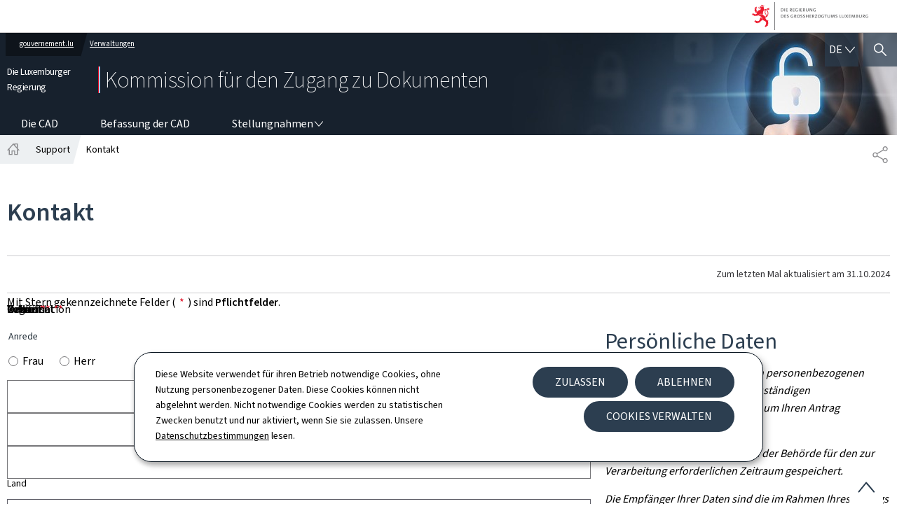

--- FILE ---
content_type: text/html;charset=utf-8
request_url: https://cad.gouvernement.lu/de/support/contact.html
body_size: 23601
content:

<!DOCTYPE HTML>
<html class="no-js" dir="ltr" lang="de">
<head>
  <meta charset="UTF-8"/>
  <script>
    !function (e) {
      var a = e.style
      e.className = 'js' + (void 0 == a.flexWrap && void 0 == a.WebkitFlexWrap && void 0 == a.msFlexWrap ? ' no-flexwrap' : '')
    }(document.documentElement)
  </script>
  <script>
    function cookieExists(name) {
      var cks = document.cookie.split(';');
      for (var i = 0; i < cks.length; i++) {
        if (cks[i].split('=')[0].trim() === name) {
          return true;
        }
      }
    }
    if (!cookieExists('isPublicWebsite')) {
      document.cookie = 'isPublicWebsite=true';
    }
  </script>
  <title>Kontakt - Kommission für den Zugang zu Dokumenten - Die Luxemburger Regierung</title>
  
  
  
  <meta name="description" content="[*] Pflichtfelder Persönliche Daten Ihre in diesem Formular erfassten personenbezogenen Informationen werden von der zuständigen Verwaltungsbehörde verarbeitet, um Ihren Antrag erfolgreich abzuschließen. Diese Informationen werden von der Behörde für den zur Verarbeitung erforderlichen Zeitraum gespeichert. Die Empfänger Ihrer Daten sind..."/>
  <meta name="template" content="contentpage"/>
  <meta http-equiv="X-UA-Compatible" content="IE=edge"/>
  
  <meta name="viewport" content="width=device-width, initial-scale=1"/>
  
  
  <meta name="firstReleaseDate" content="2018/01/12 11:06:37"/>
<meta name="cq:styleIds" content="16904424015645641304"/>
<meta name="ctie_filter_not_display_on_gouv" content="false"/>
<meta name="ctie_filter_year" content="2018"/>
<meta name="jcr:description" content="[*] Pflichtfelder Persönliche Daten Ihre in diesem Formular erfassten personenbezogenen Informationen werden von der zuständigen Verwaltungsbehörde verarbeitet, um Ihren Antrag erfolgreich abzuschließen. Diese Informationen werden von der Behörde für den zur Verarbeitung erforderlichen Zeitraum gespeichert. Die Empfänger Ihrer Daten sind..."/>
<meta name="ctie_filter_yearmonth" content="2018/01"/>
<meta name="autoDescription" content="true"/>
<meta name="jcr:title" content="Kontakt"/>
<meta name="ctie_filter_language" content="de"/>

  <meta name="parentTitle" content="Support"/>
  
  <meta property="og:type" content="article"/>
  <meta property="og:title" content="Kontakt"/>
  <meta property="og:description" content="[*] Pflichtfelder Persönliche Daten Ihre in diesem Formular erfassten personenbezogenen Informationen werden von der zuständigen Verwaltungsbehörde verarbeitet, um Ihren Antrag erfolgreich abzuschließen. Diese Informationen werden von der Behörde für den zur Verarbeitung erforderlichen Zeitraum gespeichert. Die Empfänger Ihrer Daten sind..."/>
  <meta property="og:url" content="http://cad.gouvernement.lu/de/support/contact.html"/>
  <meta property="og:image" content="http://cad.gouvernement.lu/etc.clientlibs/gouvminisites/clientlibs/base/resources/images/share/de/sharedFB.png"/>
  <meta property="og:image:type" content="image/png"/>

  <meta property="externalUrl" content="http://cad.gouvernement.lu/de/support/contact.html"/>
  <meta property="twitter:card" content="summary"/>
  <meta property="twitter:title" content="Kontakt"/>
  <meta property="twitter:description" content="[*] Pflichtfelder Persönliche Daten Ihre in diesem Formular erfassten personenbezogenen Informationen werden von der zuständigen Verwaltungsbehörde verarbeitet, um Ihren Antrag erfolgreich abzuschließen. Diese Informationen werden von der Behörde für den zur Verarbeitung erforderlichen Zeitraum gespeichert. Die Empfänger Ihrer Daten sind..."/>
  <meta property="twitter:url" content="http://cad.gouvernement.lu/de/support/contact.html"/>
  <meta property="twitter:image" content="http://cad.gouvernement.lu/etc.clientlibs/gouvminisites/clientlibs/base/resources/images/share/de/sharedTW.png"/>

  

  

  

  
    
    
    <meta property="firstReleaseDateHour" content="2018-01-12 11:06:37"/>

  
  


  
    
    

    

    
    
    
<link rel="stylesheet" href="/etc.clientlibs/gouvminisites/clientlibs/base.css" type="text/css">



    

  
    <link rel="apple-touch-icon" sizes="180x180" href="/etc.clientlibs/gouvminisites/clientlibs/base/resources/images/favicons/apple-touch-icon.png"/>
    <link rel="icon" type="image/png" sizes="192x192" href="/etc.clientlibs/gouvminisites/clientlibs/base/resources/images/favicons/android-chrome-192x192.png"/>
    <link rel="icon" type="image/png" sizes="512x512" href="/etc.clientlibs/gouvminisites/clientlibs/base/resources/images/favicons/android-chrome-512x512.png"/>
    <link rel="manifest" href="/etc.clientlibs/gouvminisites/clientlibs/base/resources/images/favicons/site.webmanifest"/>
    <meta name="msapplication-TileColor" content="#ffffff"/>
    <meta name="theme-color" content="#ffffff"/>

  
    
        <script type="opt-in" data-type="application/javascript" data-name="adobedtm" data-src="//assets.adobedtm.com/990f8e50757a/cab9e68d2880/launch-da89595ebe96.min.js" async>
        </script>
    

  <link href="../../../../etc.clientlibs/gouvminisites/clientlibs/theme-02-darkblue/clientlib-site.css" rel="stylesheet" type="text/css"/>
</head>
<body id="top" class="page basicpage ">


    



    





    
        
            
            

            
    
        

    








    
        
            
            
<div class="skiplinks">
    <nav role="navigation" aria-label="Schnellzugriff">
        <ul>
            
                <li data-href-child="#headernav">
                    <a href="#headernav" data-href="#headernav">Zur Hauptnavigation
                        <span aria-hidden="true"></span>
                    </a>
                </li>
            
                <li data-href-child="#headernav-mobile">
                    <a href="#headernav-mobile" data-href="#headernav-mobile">Zur Hauptnavigation
                        <span aria-hidden="true"></span>
                    </a>
                </li>
            
                <li data-href-child="#main">
                    <a href="#main" data-href="#main">Zum Inhalt
                        <span aria-hidden="true"></span>
                    </a>
                </li>
            
        </ul>
    </nav>
</div>

    

            
        
    



    



<svg xmlns="http://www.w3.org/2000/svg" class="is-hidden iconset"><symbol id="icon-basket-view" viewBox="0 0 26 26"><path stroke-width="0" d="M25.48 5.01a.74.74 0 0 0-.58-.28H5.21L4.8 2.76a.75.75 0 0 0-.73-.6H1.1c-.41 0-.75.34-.75.75s.34.75.75.75h2.36L6.09 16.3v2.96c0 .41.34.75.75.75h15.82c.41 0 .75-.34.75-.75s-.34-.75-.75-.75H7.58v-1.59l15.4-1.2c.33-.03.61-.27.68-.59l1.98-9.49c.05-.22 0-.45-.15-.63Zm-3.18 9.26L7.43 15.43 5.52 6.24h18.45l-1.67 8.04ZM7.96 20.36a1.741 1.741 0 0 0 0 3.48 1.741 1.741 0 0 0 0-3.48m-.24 1.74c0-.13.11-.24.24-.24s.24.11.24.24c0 .26-.48.26-.48 0M21.07 20.36a1.741 1.741 0 0 0 0 3.48 1.741 1.741 0 0 0 0-3.48m-.24 1.74c0-.13.11-.24.24-.24s.24.11.24.24c0 .26-.48.26-.48 0"/></symbol><symbol id="icon-basket-delivery" viewBox="0 0 26 26"><path stroke-width="0" d="M21.9 3.32H4.1c-.41 0-.75.34-.75.75v17.86c0 .41.34.75.75.75h17.79c.41 0 .75-.34.75-.75V4.07c0-.41-.34-.75-.75-.75Zm-6.69 1.5v2.64l-2.1-.32h-.22l-2.1.32V4.82zm5.94 16.36H4.85V4.82h4.44v3.51c0 .22.1.43.26.57.17.14.39.21.6.17L13 8.64l2.85.43h.11a.74.74 0 0 0 .75-.75V4.81h4.44v16.36Z"/></symbol><symbol id="icon-basket-identity" viewBox="0 0 26 26"><path stroke-width="0" d="M13 .84a7.27 7.27 0 0 0-7.27 7.27 7.28 7.28 0 0 0 3.55 6.25l-.85 10.8 4.66-9.78c3.97-.05 7.17-3.29 7.17-7.27S17.01.84 13 .84m.08 13.04h-.93l-.4.85-1.17 2.46.21-2.72.07-.93-.8-.48A5.81 5.81 0 0 1 7.24 8.1c0-3.18 2.59-5.77 5.77-5.77s5.77 2.59 5.77 5.77-2.55 5.73-5.69 5.77Z"/></symbol><symbol id="icon-basket-check" viewBox="0 0 26 26"><path stroke-width="0" d="M21.07 6.18 10.31 17.85l-5.38-5.83a.746.746 0 0 0-1.06-.04c-.3.28-.32.75-.04 1.06l6.48 7.03L22.17 7.21c.28-.3.26-.78-.04-1.06a.755.755 0 0 0-1.06.04Z"/></symbol><symbol id="icon-basket-remove" viewBox="0 0 26 26"><path fill="#343437" stroke-width="0" d="M19.05 8.8c-.55-.02-1.02.39-1.05.94L17.32 22H8.3L7.62 9.74a.997.997 0 0 0-1.99.11l.79 14.14h12.81l.78-14.15a.996.996 0 0 0-.94-1.05ZM21.22 5.17h-4.58V4.14c0-1.18-.97-2.15-2.15-2.15h-3.08c-1.18 0-2.15.96-2.15 2.15v1.02H4.78c-.55 0-1 .45-1 1s.45 1 1 1h16.44c.55 0 1-.45 1-1s-.45-1-1-1Zm-9.96-1.02c0-.08.07-.15.15-.15h3.08c.08 0 .15.07.15.15v1.02h-3.39V4.15Z"/></symbol><symbol id="icon-hierarchy-error" viewBox="0 0 24 24"><path d="M20.5 18c-.2-3.4-3-6-6.5-6h-2V5.9c1.4-.2 2.5-1.5 2.5-2.9 0-1.7-1.3-3-3-3s-3 1.3-3 3c0 1.5 1.1 2.7 2.5 2.9V12H9c-3.4 0-6.2 2.7-6.5 6-1.4.3-2.5 1.5-2.5 3 0 1.7 1.3 3 3 3s3-1.3 3-3c0-1.5-1.1-2.7-2.5-2.9C3.8 15.2 6.1 13 9 13h2v5.1c-1.4.2-2.5 1.5-2.5 2.9 0 1.7 1.3 3 3 3s3-1.3 3-3c0-1.5-1.1-2.7-2.5-2.9V13h2c2.9 0 5.2 2.2 5.5 5.1-1.4.2-2.5 1.4-2.5 2.9 0 1.7 1.3 3 3 3s3-1.3 3-3c0-1.5-1.1-2.7-2.5-3"/></symbol><symbol id="icon-home-breadcrumbs" viewBox="0 0 13.42 12.42"><path stroke-miterlimit="10" d="M10.99 5.54V.75H8.2v1.67L6.71.75 1.12 7.01h1.31v4.91h2.89V8.13H8.1v3.79h2.89V7.01h1.31zM8.2 2.42l2.79 3.12"/></symbol><symbol id="icon-home-error" viewBox="0 0 24 24"><path d="M20.1 7.4c.1.1.2.1.4.1.3 0 .5-.2.5-.5V2.5c0-.3-.2-.5-.5-.5H16c-.2 0-.4.1-.5.3s0 .4.1.5zM3 12.6V24h7v-7h4v7h7V12.6l-9-9z"/><path d="M23.9 12.7 12.4 1.1c-.2-.2-.5-.2-.7 0L.1 12.6c-.2.2-.2.5 0 .7s.5.2.7 0L12 2.2l11.1 11.1c.2.2.5.2.7 0 .2-.1.3-.4.1-.6"/></symbol><symbol id="icon-search-anchor" viewBox="0 0 24 24"><path d="M9 18c2.1 0 4.1-.7 5.6-2l7.7 7.7c.4.4 1 .4 1.4 0s.4-1 0-1.4L16 14.6c1.2-1.5 2-3.5 2-5.6 0-5-4-9-9-9S0 4 0 9s4 9 9 9M9 2c3.9 0 7 3.1 7 7s-3.1 7-7 7-7-3.1-7-7 3.1-7 7-7"/><g display="none"><g fill="none" stroke="#000" stroke-linejoin="round" stroke-miterlimit="10" display="inline"><circle cx="8.5" cy="8.5" r="8"/><path stroke-linecap="round" d="m14.2 14.2 9.3 9.3"/></g></g></symbol><symbol id="icon-search-button" viewBox="0 0 24 24"><path d="M9 18c2.1 0 4.1-.7 5.6-2l7.7 7.7c.4.4 1 .4 1.4 0s.4-1 0-1.4L16 14.6c1.2-1.5 2-3.5 2-5.6 0-5-4-9-9-9S0 4 0 9s4 9 9 9M9 2c3.9 0 7 3.1 7 7s-3.1 7-7 7-7-3.1-7-7 3.1-7 7-7"/><g display="none"><g fill="none" stroke="#000" stroke-linejoin="round" stroke-miterlimit="10" display="inline"><circle cx="8.5" cy="8.5" r="8"/><path stroke-linecap="round" d="m14.2 14.2 9.3 9.3"/></g></g></symbol><symbol id="icon-email-error" viewBox="0 0 24 24"><g><path d="m22.7 5-10.4 8.4c-.1.1-.2.1-.3.1s-.2 0-.3-.1L1.3 5c-.2.3-.3.6-.3 1v11c0 1.1.9 2 2 2h18c1.1 0 2-.9 2-2V6c0-.4-.1-.7-.3-1"/><path d="M22 4.3c-.3-.2-.6-.3-1-.3H3c-.4 0-.7.1-1 .3l10 8.1z"/></g><g display="none"><g fill="none" stroke="#000" stroke-linecap="round" stroke-linejoin="round" stroke-miterlimit="10" display="inline"><path d="M22.5 17c0 .8-.7 1.5-1.5 1.5H3c-.8 0-1.5-.7-1.5-1.5V6c0-.8.7-1.5 1.5-1.5h18c.8 0 1.5.7 1.5 1.5z"/><path d="m22 5-10 8L2 5"/></g></g></symbol><symbol id="icon-navigation-anchor" viewBox="0 0 24 24"><path d="M2.8 6h18.5c.6 0 1-.4 1-1s-.4-1-1-1H2.8c-.5 0-1 .4-1 1s.5 1 1 1M21.3 9H2.8c-.6 0-1 .4-1 1s.4 1 1 1h18.5c.6 0 1-.4 1-1s-.4-1-1-1M21.3 14H2.8c-.6 0-1 .4-1 1s.4 1 1 1h18.5c.6 0 1-.4 1-1s-.4-1-1-1M21.3 19H2.8c-.6 0-1 .4-1 1s.4 1 1 1h18.5c.6 0 1-.4 1-1s-.4-1-1-1"/></symbol><symbol id="icon-navigation-close" viewBox="0 0 24 24"><path d="M13.4 12 23.7 1.7c.4-.4.4-1 0-1.4s-1-.4-1.4 0L12 10.6 1.7.3C1.3-.1.7-.1.3.3s-.4 1 0 1.4L10.6 12 .3 22.3c-.4.4-.4 1 0 1.4.2.2.4.3.7.3s.5-.1.7-.3L12 13.4l10.3 10.3c.2.2.5.3.7.3.3 0 .5-.1.7-.3.4-.4.4-1 0-1.4z"/><g display="none"><g fill="none" stroke="#000" stroke-linecap="round" stroke-linejoin="round" stroke-miterlimit="10" display="inline"><path d="m.5.5 23 23M23.5.5l-23 23"/></g></g></symbol><symbol id="icon-subnav-anchor" viewBox="0 0 24 24"><path d="M23 11H13V1c0-.6-.4-1-1-1s-1 .4-1 1v10H1c-.6 0-1 .4-1 1s.4 1 1 1h10v10c0 .6.4 1 1 1s1-.4 1-1V13h10c.6 0 1-.4 1-1s-.4-1-1-1"/></symbol><symbol id="icon-subnav-close" viewBox="0 0 24 24"><path d="M13.4 12 23.7 1.7c.4-.4.4-1 0-1.4s-1-.4-1.4 0L12 10.6 1.7.3C1.3-.1.7-.1.3.3s-.4 1 0 1.4L10.6 12 .3 22.3c-.4.4-.4 1 0 1.4.2.2.4.3.7.3s.5-.1.7-.3L12 13.4l10.3 10.3c.2.2.5.3.7.3.3 0 .5-.1.7-.3.4-.4.4-1 0-1.4z"/><g display="none"><g fill="none" stroke="#000" stroke-linecap="round" stroke-linejoin="round" stroke-miterlimit="10" display="inline"><path d="m.5.5 23 23M23.5.5l-23 23"/></g></g></symbol><symbol id="icon-langswitch" viewBox="0 0 24 24"><path d="M21.1 4.2c-.5 1.3-1.4 3.5-2.9 4.2q-.15.15-.3 0c-1.1-.3-2.1.1-2.7.4.2.3.5.8.7 1.8.2.1.6 0 .8-.1s.4-.1.6.1c1.2 1.2-.4 2.8-1.3 3.8l-.5.5.1.1c.2.2.5.5.6.9 0 .3-.1.6-.4.8-.5.5-1 .8-1.4 1-.1 1.7-1.4 2.7-3.5 2.7-1 0-2-2.5-2-3 0-.4.2-.7.3-1 .1-.2.2-.4.2-.5 0-.2-.4-.7-.9-1.1-.1-.1-.1-.2-.1-.4 0-.4-.1-.7-.2-.9-.3-.2-.8-.2-1.5-.2h-.8c-1.6 0-2-1.6-2-2.5 0-.2 0-3.9 2.9-4.5 1.3-.3 2.2-.2 2.7.2.3.4.4.6.5.7.5.4 1.5.2 2.3 0 .3-.1.5-.1.8-.2.1-.8.1-1.7 0-2-.6.3-1.2.3-1.7 0q-.75-.45-.9-1.5C10.4 2.1 13.1.9 15 .3c-1-.3-2-.4-3.1-.4C5.4 0 0 5.4 0 12s5.4 12 12 12 12-5.4 12-12c0-3-1.1-5.7-2.9-7.8"/></symbol><symbol id="icon-back-to-top" viewBox="0 0 24 24"><path d="M1.5 19.5c-.2 0-.4-.1-.6-.2-.4-.3-.5-1-.1-1.4l10.5-13c.2-.2.5-.4.8-.4s.6.1.8.4l11 13c.4.4.3 1.1-.1 1.4-.4.4-1.1.3-1.4-.1L12 7.1l-9.7 12c-.2.3-.5.4-.8.4"/></symbol><symbol id="icon-langswitch-button" viewBox="0 0 24 24"><path d="M12 19.5c-.3 0-.6-.1-.8-.4l-11-13c-.4-.4-.3-1.1.1-1.4.4-.4 1.1-.3 1.4.1L12 17 22.2 4.9c.4-.4 1-.5 1.4-.1s.5 1 .1 1.4l-11 13c-.1.2-.4.3-.7.3"/></symbol><symbol id="icon-dropdown-button" viewBox="0 0 24 24"><path d="M12 19.5c-.3 0-.6-.1-.8-.4l-11-13c-.4-.4-.3-1.1.1-1.4.4-.4 1.1-.3 1.4.1L12 17 22.2 4.9c.4-.4 1-.5 1.4-.1s.5 1 .1 1.4l-11 13c-.1.2-.4.3-.7.3"/></symbol><symbol id="icon-previous-pagination" viewBox="0 0 24 24"><path d="M18.5 24c-.2 0-.5-.1-.6-.2l-13-11c-.2-.2-.4-.5-.4-.8s.1-.6.4-.8l13-11c.4-.4 1.1-.3 1.4.1.4.4.3 1.1-.1 1.4L7 12l12.1 10.2c.4.4.5 1 .1 1.4-.1.3-.4.4-.7.4"/></symbol><symbol id="icon-next-pagination" viewBox="0 0 24 24"><path d="M5.5 24c-.3 0-.6-.1-.8-.4-.4-.4-.3-1.1.1-1.4L17 12 4.9 1.8c-.4-.4-.5-1-.1-1.4s1-.5 1.4-.1l13 11c.2.2.4.5.4.8s-.1.6-.4.8l-13 11c-.2 0-.5.1-.7.1"/></symbol><symbol id="icon-remove-shop" viewBox="0 0 24 24"><path d="m17.2 12 6.7-6.6c.1-.1.1-.3.1-.4s-.1-.3-.1-.4L19.4.1c-.1 0-.2-.1-.4-.1-.1 0-.3.1-.4.1L12 6.8 5.4.1C5.3 0 5.2 0 5 0c-.1 0-.2 0-.3.1L.2 4.6c-.2.2-.2.5 0 .7L6.8 12 .1 18.6c-.2.2-.2.5 0 .7l4.5 4.5c.1.1.3.2.4.2s.3-.1.4-.1l6.7-6.6 6.6 6.7h.3c.1 0 .3 0 .4-.1l4.5-4.5c.2-.2.2-.5 0-.7z"/><g display="none"><path fill="none" stroke="#000" stroke-linecap="round" stroke-linejoin="round" stroke-miterlimit="10" d="m7.5 12-7 7L5 23.5l7-7 7 7 4.5-4.5-7-7 7-7L19 .5l-7 7-7-7L.5 5z" display="inline"/></g></symbol><symbol id="icon-book-download" viewBox="0 0 24 24"><g><path d="M19.5 4h-13C5.7 4 5 3.3 5 2.5S5.7 1 6.5 1h13c.3 0 .5-.2.5-.5s-.2-.5-.5-.5h-13C5.1 0 4 1.1 4 2.5v14C4 17.9 5.1 19 6.5 19H11v-7c0-.8.7-1.5 1.5-1.5s1.5.7 1.5 1.5v7h5.5c.3 0 .5-.2.5-.5v-14c0-.3-.2-.5-.5-.5"/><path d="M15.4 20.6s-.1 0 0 0c-.2-.2-.5-.2-.7 0l-1.1 1.1-.6.6V12c0-.3-.2-.5-.5-.5s-.5.2-.5.5v10.3l-.5-.5-1.1-1.1s-.1-.1-.2-.1h-.4c-.1 0-.1.1-.2.1 0 0-.1.1-.1.2v.4c0 .1.1.1.1.2l1.7 1.7.8.8.1.1h.4c.1 0 .1-.1.2-.1l.8-.8 1.7-1.7s.1-.1.1-.2v-.7M6.5 2c-.3 0-.5.2-.5.5s.2.5.5.5h12c.3 0 .5-.2.5-.5s-.2-.5-.5-.5z"/></g><g display="none"><g fill="none" stroke="#000" stroke-linecap="round" stroke-linejoin="round" stroke-miterlimit="10" display="inline"><path d="M9.5 18.5h-3c-1.1 0-2-.9-2-2V3"/><path d="M19.5.5h-13c-1.1 0-2 .9-2 2s.9 2 2 2h13v14h-4M12.5 12v11.5M12.5 12v11.5M15 21l-2.5 2.5L10 21M6.5 2.5h12"/></g></g></symbol><symbol id="icon-book-order" viewBox="0 0 24 24"><g><path d="M12 18c0-.3.1-.7.2-1H8.4l-.2-1h4.3c1-2.3 3.3-4 6-4 1.2 0 2.4.4 3.4 1L24 6.7c.1-.2 0-.3-.1-.5-.1-.1-.2-.2-.4-.2H5.8L4.5.4C4.4.2 4.2 0 4 0H.5C.2 0 0 .2 0 .5s.2.5.5.5h3.1l3.8 16.1c-.8.3-1.4 1-1.4 1.9 0 1.1.9 2 2 2s2-.9 2-2c0-.4-.1-.7-.3-1z"/><path d="M18.5 13c-3 0-5.5 2.5-5.5 5.5s2.5 5.5 5.5 5.5 5.5-2.5 5.5-5.5-2.5-5.5-5.5-5.5m2.5 6h-2v2c0 .3-.2.5-.5.5s-.5-.2-.5-.5v-2h-2c-.3 0-.5-.2-.5-.5s.2-.5.5-.5h2v-2c0-.3.2-.5.5-.5s.5.2.5.5v2h2c.3 0 .5.2.5.5s-.2.5-.5.5"/></g><g display="none"><g fill="none" stroke="#000" stroke-linejoin="round" stroke-miterlimit="10" display="inline"><g stroke-linecap="round"><circle cx="8" cy="19" r="1.5"/><path d="M.5.5H4l4 17h4"/><path d="m22 11 1.5-4.5h-18M7.3 14.5H12"/></g><circle cx="18.5" cy="18.5" r="5"/><path stroke-linecap="round" d="M21 18.5h-5M18.5 21v-5"/></g></g></symbol><symbol id="icon-logo-facebook" viewBox="0 0 24 24"><path d="M18.8 7.5h-4.3V5.6c0-.9.6-1.1 1-1.1h3v-4h-4.3c-3.9 0-4.7 2.9-4.7 4.8v2.1h-3v4h3v12h5v-12h3.9z"/><g display="none"><path fill="none" stroke="#000" stroke-linejoin="round" stroke-miterlimit="10" d="M18.8 7.5h-4.3V5.6c0-.9.6-1.1 1-1.1h3v-4h-4.3c-3.9 0-4.7 2.9-4.7 4.8v2.1h-3v4h3v12h5v-12h3.9z" display="inline"/></g></symbol><symbol id="icon-logo-bluesky" viewBox="0 0 568 500.117"><path d="M123.121 33.664C188.241 82.553 258.281 181.68 284 234.873c25.719-53.192 95.759-152.32 160.879-201.21C491.866-1.611 568-28.907 568 57.947c0 17.346-9.945 145.713-15.778 166.555-20.275 72.453-94.155 90.933-159.875 79.748 114.875 19.55 144.097 84.31 80.986 149.07-119.86 122.992-172.272-30.86-185.702-70.281-2.462-7.227-3.614-10.608-3.631-7.733-.017-2.875-1.169.506-3.631 7.733-13.43 39.422-65.842 193.273-185.702 70.28-63.111-64.76-33.89-129.52 80.986-149.07-65.72 11.185-139.6-7.295-159.875-79.748C9.945 203.659 0 75.291 0 57.946 0-28.906 76.135-1.612 123.121 33.664"/></symbol><symbol id="icon-logo-blueskycustom" viewBox="0 0 568 500.117"><path d="M123.121 33.664C188.241 82.553 258.281 181.68 284 234.873c25.719-53.192 95.759-152.32 160.879-201.21C491.866-1.611 568-28.907 568 57.947c0 17.346-9.945 145.713-15.778 166.555-20.275 72.453-94.155 90.933-159.875 79.748 114.875 19.55 144.097 84.31 80.986 149.07-119.86 122.992-172.272-30.86-185.702-70.281-2.462-7.227-3.614-10.608-3.631-7.733-.017-2.875-1.169.506-3.631 7.733-13.43 39.422-65.842 193.273-185.702 70.28-63.111-64.76-33.89-129.52 80.986-149.07-65.72 11.185-139.6-7.295-159.875-79.748C9.945 203.659 0 75.291 0 57.946 0-28.906 76.135-1.612 123.121 33.664"/></symbol><symbol id="icon-logo-google-plus" viewBox="0 0 24 24"><g><path d="M11.4 12.9c-.7-.5-1.4-1.3-1.4-1.5 0-.4 0-.6 1-1.4 1.2-1 1.9-2.2 1.9-3.6 0-1.2-.4-2.3-1-3h.5c.1 0 .2 0 .3-.1l1.4-1c.2-.1.2-.3.2-.5-.1-.2-.2-.3-.5-.3H7.6c-.7 0-1.3.1-2 .3-2.2.8-3.8 2.7-3.8 4.7 0 2.8 2.1 4.8 5 4.9-.1.2-.1.4-.1.6q0 .6.3 1.2h-.1c-2.7 0-5.2 1.3-6.1 3.3-.2.5-.4 1-.4 1.6 0 .5.1 1 .4 1.4.6 1 1.8 1.9 3.5 2.3.9.2 1.8.3 2.8.3.9 0 1.7-.1 2.5-.3 2.4-.7 4-2.5 4-4.5.1-2-.5-3.2-2.2-4.4m-7.7 4.5c0-1.4 1.8-2.7 3.9-2.7h.1c.5 0 .9.1 1.3.2.1.1.3.2.4.3 1 .7 1.6 1.1 1.8 1.8 0 .2.1.3.1.5 0 1.8-1.3 2.7-4 2.7-2.1 0-3.6-1.2-3.6-2.8M5.6 3.9c.3-.4.8-.6 1.2-.6h.1c1.3 0 2.6 1.5 2.9 3.3.1 1-.1 2-.6 2.5-.4.5-.8.7-1.3.7C6.5 9.7 5.2 8.2 5 6.4c-.2-1 0-1.9.6-2.5M23.5 9.5h-3v-3h-2v3h-3v2h3v3h2v-3h3z"/></g><g display="none"><g fill="none" stroke="#000" stroke-linejoin="round" stroke-miterlimit="10" display="inline"><path d="M11.4 12.9c-.7-.5-1.4-1.3-1.4-1.5 0-.4 0-.6 1-1.4 1.2-1 1.9-2.2 1.9-3.6 0-1.2-.4-2.3-1-3h.5c.1 0 .2 0 .3-.1l1.4-1c.2-.1.2-.3.2-.5-.1-.2-.2-.3-.5-.3H7.6c-.7 0-1.3.1-2 .3-2.2.8-3.8 2.7-3.8 4.7 0 2.8 2.1 4.8 5 4.9-.1.2-.1.4-.1.6q0 .6.3 1.2h-.1c-2.7 0-5.2 1.3-6.1 3.3-.2.5-.4 1-.4 1.6 0 .5.1 1 .4 1.4.6 1 1.8 1.9 3.5 2.3.9.2 1.8.3 2.8.3.9 0 1.7-.1 2.5-.3 2.4-.7 4-2.5 4-4.5.1-2-.5-3.2-2.2-4.4zm-7.7 4.5c0-1.4 1.8-2.7 3.9-2.7h.1c.5 0 .9.1 1.3.2.1.1.3.2.4.3 1 .7 1.6 1.1 1.8 1.8 0 .2.1.3.1.5 0 1.8-1.3 2.7-4 2.7-2.1 0-3.6-1.2-3.6-2.8zM5.6 3.9c.3-.4.8-.6 1.2-.6h.1c1.3 0 2.6 1.5 2.9 3.3.1 1-.1 2-.6 2.5-.4.5-.8.7-1.3.7C6.5 9.7 5.2 8.2 5 6.4c-.2-1 0-1.9.6-2.5zM23.5 9.5h-3v-3h-2v3h-3v2h3v3h2v-3h3z"/></g></g></symbol><symbol id="icon-logo-instagram" viewBox="0 0 24 24"><circle cx="12" cy="12" r="4"/><path d="M23.9 7.1c-.1-1.3-.3-2.1-.6-2.9-.2-.9-.6-1.5-1.3-2.2S20.7.9 19.9.6 18.3.1 17 0h-5C8.7 0 8.3 0 7 .1 5.8.1 4.9.3 4.1.6S2.7 1.4 2 2 .9 3.4.6 4.1c-.3.8-.5 1.7-.5 3C0 8.3 0 8.7 0 12s0 3.7.1 4.9c.1 1.3.3 2.1.6 2.9.2.8.6 1.5 1.3 2.2s1.3 1.1 2.1 1.4 1.6.5 2.9.6h5c3.3 0 3.7 0 4.9-.1 1.3-.1 2.1-.3 2.9-.6s1.5-.7 2.1-1.4c.7-.7 1.1-1.3 1.4-2.1s.5-1.6.6-2.9c.1-1.2.1-1.6.1-4.9s0-3.7-.1-4.9M12 18.2c-3.4 0-6.2-2.8-6.2-6.2S8.6 5.8 12 5.8s6.2 2.8 6.2 6.2-2.8 6.2-6.2 6.2M18.4 7c-.8 0-1.4-.6-1.4-1.4s.6-1.4 1.4-1.4 1.4.6 1.4 1.4S19.2 7 18.4 7"/></symbol><symbol id="icon-logo-youtube" viewBox="0 0 24 24"><path d="M20.1 4H3.9C1.8 4 0 5.8 0 7.9V17c0 2.2 1.8 4 3.9 4H20c2.2 0 3.9-1.8 3.9-3.9V7.9C24 5.8 22.2 4 20.1 4m-3.6 8.5-6.8 4.3c-.1.1-.2.1-.3.1s-.2 0-.2-.1c-.1 0-.2-.2-.2-.4V7.8c0-.2.1-.4.3-.4.2-.1.4-.1.5 0l6.8 4.3c.1.1.2.3.2.4s-.1.3-.3.4"/><g display="none"><path fill="none" stroke="#000" stroke-linejoin="round" stroke-miterlimit="10" d="M23.5 7.9c0-1.9-1.5-3.4-3.4-3.4H3.9C2 4.5.5 6 .5 7.9V17c0 1.9 1.5 3.4 3.4 3.4H20c1.9 0 3.4-1.5 3.4-3.4l.1-9.1zm-14 8.5V7.8l6.8 4.3z" display="inline"/></g></symbol><symbol id="icon-logo-linkedin" viewBox="0 0 24 24"><path d="M20.4 20.4h-3.5v-5.5c0-1.3 0-3.1-1.9-3.1s-2.1 1.4-2.1 2.9v5.6H9.4V8.9h3.4v1.5c.7-1.2 2-1.9 3.3-1.9 3.5 0 4.2 2.4 4.2 5.4zm-15-13c-1.2 0-2-.9-2-2s.9-2 2-2 2 .9 2 2c.1 1.1-.9 2-2 2m1.7 13H3.6V8.9h3.5zM22.2 0H1.8C.9 0 .1.7.1 1.8v20.5c0 .9.8 1.8 1.8 1.8h20.4c.9 0 1.8-.7 1.8-1.8V1.8C23.9.7 23.1 0 22.2 0"/></symbol><symbol id="icon-logo-link" viewBox="0 0 24.15 27.01"><path fill="none" stroke="#8a8a8d" stroke-miterlimit="10" stroke-width="1.5" d="m6.87 15.36 10.4 5.99M6.84 12.03l10.47-6.31M6.84 12.03a3.27 3.27 0 0 0-2.81-1.59c-1.81 0-3.28 1.47-3.28 3.28S2.22 17 4.03 17c1.22 0 2.27-.66 2.84-1.65"/><path fill="none" stroke="#8a8a8d" stroke-miterlimit="10" stroke-width="1.5" d="M6.84 12.03c.3.49.47 1.07.47 1.69s-.16 1.15-.44 1.63M17.31 5.72c.57.95 1.61 1.59 2.81 1.59 1.81 0 3.28-1.47 3.28-3.28S21.93.75 20.12.75s-3.28 1.47-3.28 3.28c0 .62.18 1.2.47 1.69M17.27 21.35c-.28.48-.44 1.04-.44 1.63 0 1.81 1.47 3.28 3.28 3.28s3.28-1.47 3.28-3.28-1.47-3.28-3.28-3.28c-1.22 0-2.27.66-2.84 1.65"/></symbol><symbol id="icon-logo-copy-link" viewBox="0 0 16 16"><path stroke-width="0" d="M9.18 12.32c-.28 0-.55-.11-.76-.32L5.54 9.12 7.06 7.6l2.12 2.12 3.76-3.75-1.98-1.98-1.18 1.18-1.52-1.52 1.94-1.94c.42-.42 1.1-.42 1.52 0l3.5 3.5c.2.2.32.47.32.76s-.11.56-.32.76L9.94 12c-.21.21-.48.31-.76.31Z"/><path stroke-width="0" d="M5.04 14.61c-.28 0-.55-.11-.76-.32l-3.5-3.5c-.2-.2-.32-.47-.32-.76s.11-.56.32-.76L6.06 4c.42-.42 1.1-.42 1.52 0l2.87 2.88L8.93 8.4 6.82 6.28l-3.76 3.75 1.98 1.98 1.18-1.18 1.52 1.52-1.94 1.94c-.21.21-.49.31-.76.31Z"/></symbol><symbol id="icon-logo-rss" viewBox="0 0 24 24"><g><path d="M12.5 24h-1c0-6.4-5.2-11.5-11.5-11.5v-1c6.9 0 12.5 5.6 12.5 12.5M0 18.5V24h5.5c0-3.4-2.1-5.5-5.5-5.5"/><path d="M20 24h-1C19 13.5 10.5 5 0 5V4c11 0 20 9 20 20"/></g><g display="none"><g fill="none" stroke="#000" stroke-linejoin="round" stroke-miterlimit="10" display="inline"><path d="M0 12c6.6 0 12 5.4 12 12M5 23.5C5 21 3 19 .5 19v4.5zM0 4.5c10.8 0 19.5 8.7 19.5 19.5"/></g></g></symbol><symbol id="icon-logo-rss-feed" viewBox="0 0 24 24"><path d="M7.838 13.19a2.967 2.967 0 1 0 0 5.933 2.967 2.967 0 0 0 0-5.934"/><path d="M4.871 6.068v2.967a10.02 10.02 0 0 1 7.134 2.955 10.02 10.02 0 0 1 2.955 7.134h2.967c0-7.21-5.845-13.056-13.056-13.056"/><path d="M4.871.133V3.1a15.976 15.976 0 0 1 11.33 4.693 15.98 15.98 0 0 1 4.693 11.33h2.967c0-10.488-8.502-18.99-18.99-18.99"/></symbol><symbol id="icon-logo-twitter" viewBox="0 0 66.57 68.03"><path d="M39.62 28.81 64.4 0h-5.87L37.01 25.01 19.82 0H0l25.99 37.82L0 68.03h5.87l22.72-26.41 18.15 26.41h19.82L39.61 28.81Zm-8.04 9.35-2.63-3.77L7.99 4.42h9.02l16.91 24.19 2.63 3.77 21.98 31.44h-9.02L31.57 38.17Z"/></symbol><symbol id="icon-logo-email" viewBox="0 0 24 24"><g><path d="m22.7 5-10.4 8.4c-.1.1-.2.1-.3.1s-.2 0-.3-.1L1.3 5c-.2.3-.3.6-.3 1v11c0 1.1.9 2 2 2h18c1.1 0 2-.9 2-2V6c0-.4-.1-.7-.3-1"/><path d="M22 4.3c-.3-.2-.6-.3-1-.3H3c-.4 0-.7.1-1 .3l10 8.1z"/></g><g display="none"><g fill="none" stroke="#000" stroke-linecap="round" stroke-linejoin="round" stroke-miterlimit="10" display="inline"><path d="M22.5 17c0 .8-.7 1.5-1.5 1.5H3c-.8 0-1.5-.7-1.5-1.5V6c0-.8.7-1.5 1.5-1.5h18c.8 0 1.5.7 1.5 1.5z"/><path d="m22 5-10 8L2 5"/></g></g></symbol><symbol id="icon-logo-print" viewBox="0 0 24 24"><g><circle cx="3.5" cy="10.5" r=".5"/><path d="M21.5 7h-19C1.1 7 0 8.1 0 9.5v6C0 16.9 1.1 18 2.5 18H5v4.5c0 .3.2.5.5.5h13c.3 0 .5-.2.5-.5V18h2.5c1.4 0 2.5-1.1 2.5-2.5v-6C24 8.1 22.9 7 21.5 7m-18 5c-.8 0-1.5-.7-1.5-1.5S2.7 9 3.5 9 5 9.7 5 10.5 4.3 12 3.5 12M18 22H6v-7h12zM5.5 6h13c.3 0 .5-.2.5-.5v-1c0-.1-.1-.3-.1-.4l-3-3c-.1 0-.3-.1-.4-.1h-10c-.3 0-.5.2-.5.5v4c0 .3.2.5.5.5m10-4.5 3 3h-3z"/><path d="M7.5 17h9c.3 0 .5-.2.5-.5s-.2-.5-.5-.5h-9c-.3 0-.5.2-.5.5s.2.5.5.5M7.5 19h9c.3 0 .5-.2.5-.5s-.2-.5-.5-.5h-9c-.3 0-.5.2-.5.5s.2.5.5.5M7.5 21h9c.3 0 .5-.2.5-.5s-.2-.5-.5-.5h-9c-.3 0-.5.2-.5.5s.2.5.5.5"/></g><g display="none"><g fill="none" stroke="#000" stroke-linecap="round" stroke-linejoin="round" stroke-miterlimit="10" display="inline"><path d="M5.5 17.5h-3c-1.1 0-2-.9-2-2v-6c0-1.1.9-2 2-2h19c1.1 0 2 .9 2 2v6c0 1.1-.9 2-2 2h-3M5.5 5.5v-4h10l3 3v1"/><path d="M5.5 14.5h13v8h-13z"/><circle cx="3.5" cy="10.5" r="1"/><path d="M7.5 16.5h9M7.5 18.5h9M7.5 20.5h9M15.5 1.5v3h3"/></g></g></symbol><symbol id="icon-external-link" viewBox="0 0 24 24"><path d="M17 12.5c-.6 0-1 .4-1 1V19H5V8h5.5c.6 0 1-.4 1-1s-.4-1-1-1H4c-.6 0-1 .4-1 1v13c0 .6.4 1 1 1h13c.6 0 1-.4 1-1v-6.5c0-.6-.4-1-1-1"/><path d="M20.9 3.6c-.1-.2-.3-.4-.5-.5-.1-.1-.3-.1-.4-.1h-6c-.6 0-1 .4-1 1s.4 1 1 1h3.6L6.8 15.8c-.4.4-.4 1 0 1.4.2.2.5.3.7.3s.5-.1.7-.3L19 6.4V10c0 .6.4 1 1 1s1-.4 1-1V4c0-.1 0-.3-.1-.4"/></symbol><symbol id="icon-arrow-left" viewBox="0 0 24 24"><path d="M18.5 24c-.2 0-.5-.1-.6-.2l-13-11c-.2-.2-.4-.5-.4-.8s.1-.6.4-.8l13-11c.4-.4 1.1-.3 1.4.1.4.4.3 1.1-.1 1.4L7 12l12.1 10.2c.4.4.5 1 .1 1.4-.1.3-.4.4-.7.4"/></symbol><symbol id="icon-arrow-right" viewBox="0 0 24 24"><path d="M5.5 24c-.3 0-.6-.1-.8-.4-.4-.4-.3-1.1.1-1.4L17 12 4.9 1.8c-.4-.4-.5-1-.1-1.4s1-.5 1.4-.1l13 11c.2.2.4.5.4.8s-.1.6-.4.8l-13 11c-.2 0-.5.1-.7.1"/></symbol><symbol id="icon-album-infos-download" viewBox="0 0 24 24"><path d="M11.6 18.9c.1.1.2.1.4.1.1 0 .3-.1.4-.1l7-7c.1-.1.2-.4.1-.5-.1-.3-.3-.4-.5-.4h-3V.5c0-.3-.2-.5-.5-.5h-7c-.3 0-.5.2-.5.5V11H5c-.2 0-.4.1-.5.3s0 .4.1.5z"/><path d="M23 17.5c-.6 0-1 .4-1 1V22H2v-3.5c0-.6-.4-1-1-1s-1 .4-1 1V23c0 .6.4 1 1 1h22c.6 0 1-.4 1-1v-4.5c0-.6-.4-1-1-1"/></symbol><symbol id="icon-slideshow-download" viewBox="0 0 24 24"><path d="M11.6 18.9c.1.1.2.1.4.1.1 0 .3-.1.4-.1l7-7c.1-.1.2-.4.1-.5-.1-.3-.3-.4-.5-.4h-3V.5c0-.3-.2-.5-.5-.5h-7c-.3 0-.5.2-.5.5V11H5c-.2 0-.4.1-.5.3s0 .4.1.5z"/><path d="M23 17.5c-.6 0-1 .4-1 1V22H2v-3.5c0-.6-.4-1-1-1s-1 .4-1 1V23c0 .6.4 1 1 1h22c.6 0 1-.4 1-1v-4.5c0-.6-.4-1-1-1"/></symbol><symbol id="icon-gallery-album-download" viewBox="0 0 24 24"><path d="M11.6 18.9c.1.1.2.1.4.1.1 0 .3-.1.4-.1l7-7c.1-.1.2-.4.1-.5-.1-.3-.3-.4-.5-.4h-3V.5c0-.3-.2-.5-.5-.5h-7c-.3 0-.5.2-.5.5V11H5c-.2 0-.4.1-.5.3s0 .4.1.5z"/><path d="M23 17.5c-.6 0-1 .4-1 1V22H2v-3.5c0-.6-.4-1-1-1s-1 .4-1 1V23c0 .6.4 1 1 1h22c.6 0 1-.4 1-1v-4.5c0-.6-.4-1-1-1"/></symbol><symbol id="icon-gallery-album-category" viewBox="0 0 24 24"><path d="M.5 0C.4 0 .2.1.1.2c0 0-.1.2-.1.3V9c0 .1.1.3.1.4l14.5 14.5c.2.1.3.1.4.1h.1c.2 0 .3-.2.4-.3l1.9-6.2 6.2-1.9c.2-.1.3-.2.3-.4s0-.4-.1-.5L9.3.2C9.3.1 9.1 0 9 0zm5 8C4.1 8 3 6.9 3 5.5S4.1 3 5.5 3 8 4.1 8 5.5 6.9 8 5.5 8"/></symbol><symbol id="icon-box-organization-address" viewBox="0 0 24 24"><path d="M12 0C7.6 0 4 3.6 4 8c0 4.2 7.3 15.3 7.6 15.8.1.1.2.2.4.2s.3-.1.4-.2C12.7 23.3 20 12.3 20 8c0-4.4-3.6-8-8-8m0 11.5c-1.9 0-3.5-1.6-3.5-3.5s1.6-3.5 3.5-3.5 3.5 1.6 3.5 3.5-1.6 3.5-3.5 3.5"/></symbol><symbol id="icon-box-organization-phone" viewBox="0 0 24 24"><g><path d="M17.5 15.6c0-.2-.1-.4-.2-.5L16 13.7c-.2-.2-.3-.2-.5-.2s-.5.1-.7.3l-.5.5c-.2.2-.5.2-.7 0-1.5-1.2-2.9-2.6-4.1-4.1-.2-.2-.1-.5 0-.7L10 9q.3-.3.3-.6c0-.2-.1-.4-.2-.5L8.9 6.7c-.1-.2-.3-.2-.5-.2q-.3 0-.6.3l-.8.8c-.5.5-.7 1.3-.3 1.8 2 3.2 4.7 5.9 7.9 7.9.5.3 1.3.2 1.8-.3l.3-.3.5-.5q.3-.3.3-.6"/><path d="M12 0C5.4 0 0 5.4 0 12s5.4 12 12 12 12-5.4 12-12S18.6 0 12 0m8.4 17.8c-.2.2-.5.3-.7.1s-.3-.5-.1-.7c1.1-1.5 1.6-3.3 1.6-5.2 0-5.1-4.1-9.2-9.2-9.2S2.8 6.9 2.8 12s4.1 9.2 9.2 9.2c2.4 0 4-.6 4.6-1.8.3-.5.3-1.1.3-1.5-.5.4-1 .6-1.6.6-.4 0-.9-.1-1.2-.3-3.3-2.1-6.1-4.9-8.2-8.2-.6-1-.5-2.3.4-3.1l.8-.8c.7-.7 1.9-.8 2.5-.1l1.3 1.3c.3.3.5.8.5 1.3s-.2.9-.6 1.3l-.1.1q1.5 1.8 3.3 3.3l.2-.2c.7-.7 1.9-.7 2.5-.1l1.3 1.3c.3.3.5.8.5 1.3s-.2.9-.6 1.3l-.2.2c.2.6.3 1.6-.1 2.5-.5 1.2-1.9 2.6-5.6 2.6-5.6 0-10.2-4.6-10.2-10.2S6.4 1.8 12 1.8 22.2 6.4 22.2 12c0 2.1-.6 4.1-1.8 5.8"/></g><g display="none"><g fill="none" stroke="#000" stroke-linecap="round" stroke-linejoin="round" stroke-miterlimit="10" display="inline"><path d="M10.2 9c.6-.6.7-1.6.1-2.2L8.8 5.3c-.6-.6-1.6-.5-2.2.1l-.9 1c-.8.8-1 2-.4 2.9 2.4 3.8 5.7 7.1 9.5 9.5.9.6 2.1.4 2.9-.4l.9-.9c.6-.6.7-1.6.1-2.2l-1.5-1.5c-.6-.6-1.5-.5-2.2.1l-.6.6c-1.7-1.4-3.4-3-4.7-4.7z"/><path d="M18 18c.5.5 1.6 5.5-6 5.5C5.6 23.5.5 18.4.5 12S5.6.5 12 .5 23.5 5.6 23.5 12c0 2.4-.7 4.7-2 6.5"/></g></g></symbol><symbol id="icon-box-organization-fax" viewBox="0 0 24 24"><path d="M0 7.5v13c0 .8.7 1.5 1.5 1.5H2V6h-.5C.7 6 0 6.7 0 7.5M7.5 3H6V.5c0-.3-.2-.5-.5-.5S5 .2 5 .5v2.6c-1.1.2-2 1.2-2 2.4v16C3 22.9 4.1 24 5.5 24h2c1.4 0 2.5-1.1 2.5-2.5v-16C10 4.1 8.9 3 7.5 3M21.5 6H11v16h10.5c.8 0 1.5-.7 1.5-1.5v-13c0-.8-.7-1.5-1.5-1.5M14 18h-1v-1h1zm0-2h-1v-1h1zm0-2h-1v-1h1zm3 4h-1v-1h1zm0-2h-1v-1h1zm0-2h-1v-1h1zm3 4h-1v-1h1zm0-2h-1v-1h1zm0-2h-1v-1h1zm0-3.5c0 .3-.2.5-.5.5h-6c-.3 0-.5-.2-.5-.5v-2c0-.3.2-.5.5-.5h6c.3 0 .5.2.5.5z"/><path d="M22 6.5h-1V2.7L18.8 1H13v5.5h-1v-6c0-.3.2-.5.5-.5H19c.1 0 .2 0 .3.1l2.5 2c.1.1.2.2.2.4z"/><path d="M14 2h3.5v1H14zM14 4h6v1h-6z"/></symbol><symbol id="icon-box-organization-email" viewBox="0 0 24 24"><g><path d="m22.7 5-10.4 8.4c-.1.1-.2.1-.3.1s-.2 0-.3-.1L1.3 5c-.2.3-.3.6-.3 1v11c0 1.1.9 2 2 2h18c1.1 0 2-.9 2-2V6c0-.4-.1-.7-.3-1"/><path d="M22 4.3c-.3-.2-.6-.3-1-.3H3c-.4 0-.7.1-1 .3l10 8.1z"/></g><g display="none"><g fill="none" stroke="#000" stroke-linecap="round" stroke-linejoin="round" stroke-miterlimit="10" display="inline"><path d="M22.5 17c0 .8-.7 1.5-1.5 1.5H3c-.8 0-1.5-.7-1.5-1.5V6c0-.8.7-1.5 1.5-1.5h18c.8 0 1.5.7 1.5 1.5z"/><path d="m22 5-10 8L2 5"/></g></g></symbol><symbol id="icon-geoportail-phone" viewBox="0 0 24 24"><g><path d="M17.5 15.6c0-.2-.1-.4-.2-.5L16 13.7c-.2-.2-.3-.2-.5-.2s-.5.1-.7.3l-.5.5c-.2.2-.5.2-.7 0-1.5-1.2-2.9-2.6-4.1-4.1-.2-.2-.1-.5 0-.7L10 9q.3-.3.3-.6c0-.2-.1-.4-.2-.5L8.9 6.7c-.1-.2-.3-.2-.5-.2q-.3 0-.6.3l-.8.8c-.5.5-.7 1.3-.3 1.8 2 3.2 4.7 5.9 7.9 7.9.5.3 1.3.2 1.8-.3l.3-.3.5-.5q.3-.3.3-.6"/><path d="M12 0C5.4 0 0 5.4 0 12s5.4 12 12 12 12-5.4 12-12S18.6 0 12 0m8.4 17.8c-.2.2-.5.3-.7.1s-.3-.5-.1-.7c1.1-1.5 1.6-3.3 1.6-5.2 0-5.1-4.1-9.2-9.2-9.2S2.8 6.9 2.8 12s4.1 9.2 9.2 9.2c2.4 0 4-.6 4.6-1.8.3-.5.3-1.1.3-1.5-.5.4-1 .6-1.6.6-.4 0-.9-.1-1.2-.3-3.3-2.1-6.1-4.9-8.2-8.2-.6-1-.5-2.3.4-3.1l.8-.8c.7-.7 1.9-.8 2.5-.1l1.3 1.3c.3.3.5.8.5 1.3s-.2.9-.6 1.3l-.1.1q1.5 1.8 3.3 3.3l.2-.2c.7-.7 1.9-.7 2.5-.1l1.3 1.3c.3.3.5.8.5 1.3s-.2.9-.6 1.3l-.2.2c.2.6.3 1.6-.1 2.5-.5 1.2-1.9 2.6-5.6 2.6-5.6 0-10.2-4.6-10.2-10.2S6.4 1.8 12 1.8 22.2 6.4 22.2 12c0 2.1-.6 4.1-1.8 5.8"/></g><g display="none"><g fill="none" stroke="#000" stroke-linecap="round" stroke-linejoin="round" stroke-miterlimit="10" display="inline"><path d="M10.2 9c.6-.6.7-1.6.1-2.2L8.8 5.3c-.6-.6-1.6-.5-2.2.1l-.9 1c-.8.8-1 2-.4 2.9 2.4 3.8 5.7 7.1 9.5 9.5.9.6 2.1.4 2.9-.4l.9-.9c.6-.6.7-1.6.1-2.2l-1.5-1.5c-.6-.6-1.5-.5-2.2.1l-.6.6c-1.7-1.4-3.4-3-4.7-4.7z"/><path d="M18 18c.5.5 1.6 5.5-6 5.5C5.6 23.5.5 18.4.5 12S5.6.5 12 .5 23.5 5.6 23.5 12c0 2.4-.7 4.7-2 6.5"/></g></g></symbol><symbol id="icon-geoportail-email" viewBox="0 0 24 24"><g><path d="m22.7 5-10.4 8.4c-.1.1-.2.1-.3.1s-.2 0-.3-.1L1.3 5c-.2.3-.3.6-.3 1v11c0 1.1.9 2 2 2h18c1.1 0 2-.9 2-2V6c0-.4-.1-.7-.3-1"/><path d="M22 4.3c-.3-.2-.6-.3-1-.3H3c-.4 0-.7.1-1 .3l10 8.1z"/></g><g display="none"><g fill="none" stroke="#000" stroke-linecap="round" stroke-linejoin="round" stroke-miterlimit="10" display="inline"><path d="M22.5 17c0 .8-.7 1.5-1.5 1.5H3c-.8 0-1.5-.7-1.5-1.5V6c0-.8.7-1.5 1.5-1.5h18c.8 0 1.5.7 1.5 1.5z"/><path d="m22 5-10 8L2 5"/></g></g></symbol><symbol id="icon-geoportail-direction" viewBox="0 0 24 24"><path d="M23.9.1q-.3-.15-.6 0l-23 12c-.2.1-.3.3-.3.5.1.2.3.4.5.4H11v10.5c0 .2.2.4.4.5h.1c.2 0 .4-.1.4-.3l12-23q.15-.3 0-.6"/></symbol><symbol id="icon-geoportail-website" viewBox="0 0 24 24"><path d="M5.6 14.5c-.3 0-.5-.2-.5-.4l-.6-4c0-.3.1-.5.4-.6.3 0 .5.1.6.4l.3 1.9c.1-.4.8-.4.9 0L7 9.9c0-.3.3-.5.6-.4s.4.3.4.6l-.6 4c0 .2-.2.4-.5.4-.2 0-.4-.1-.5-.3l-.2-.5-.2.5c0 .2-.2.3-.4.3M11.6 14.5c-.3 0-.5-.2-.5-.4l-.6-4c0-.3.1-.5.4-.6.3 0 .5.1.6.4l.3 1.9c.1-.2.3-.3.5-.3s.4.1.5.3l.2-1.9c0-.3.3-.5.6-.4.3 0 .5.3.4.6l-.6 4c0 .2-.2.4-.5.4-.2 0-.4-.1-.5-.3l-.2-.5-.2.5c0 .2-.2.3-.4.3M18.9 14.5c-.2 0-.4-.1-.5-.3l-.2-.5-.2.5c-.1.2-.3.4-.5.3-.2 0-.4-.2-.5-.4l-.6-4c0-.3.1-.5.4-.6.3 0 .5.1.6.4l.3 1.9c.1-.2.3-.3.5-.3s.4.1.5.3l.3-1.9c0-.3.3-.5.6-.4.3 0 .5.3.4.6l-.6 4c0 .2-.2.4-.5.4M9.7 18c.6 1.2 1.3 2.5 2.2 3.7l.1-.1c.9-1.2 1.6-2.4 2.2-3.7H9.7zM8.6 18H3.5c1.8 2.6 4.7 4.3 7.9 4.5l-.1-.2c-1.2-1.4-2-2.8-2.7-4.3M12.8 22.3l-.2.2c3.2-.2 6.1-1.9 7.9-4.5h-5.2c-.6 1.4-1.4 2.9-2.5 4.3M14.6 6c-.6-1.3-1.5-2.5-2.5-3.7H12l-.1.1C10.9 3.5 10 4.7 9.4 6zM15.7 6h5c-1.8-2.6-4.7-4.3-7.9-4.5l.1.2C14.1 3 15 4.5 15.7 6M11.2 1.7l.1-.1C8 1.7 5.1 3.4 3.3 6h5C9 4.5 10 3 11.2 1.7"/><path d="M23.5 8h-1.8c-.1-.3-.3-.7-.5-1H16c.1.3.2.7.3 1h-1c-.1-.3-.2-.7-.3-1H9c-.1.3-.2.7-.3 1h-1c.1-.3.2-.7.3-1H2.7c-.2.3-.3.7-.5 1H.5c-.3 0-.5.2-.5.5v7c0 .3.2.5.5.5h1.9c.1.3.3.7.5 1h5.4c-.1-.3-.2-.7-.3-1h1.1c.1.3.2.7.3 1h5.5c.1-.3.2-.7.3-1h1.1c-.1.3-.2.7-.3 1h5.4c.2-.3.3-.7.5-1h1.8c.3 0 .5-.2.5-.5v-7c-.2-.3-.4-.5-.7-.5m-.5 7H1V9h22z"/></symbol><symbol id="icon-geoportail-more" viewBox="0 0 24 24"><g><circle cx="3" cy="12" r="3"/><circle cx="12" cy="12" r="3"/><circle cx="21" cy="12" r="3"/></g><g display="none"><g fill="none" stroke="#000" stroke-linecap="round" stroke-linejoin="round" stroke-miterlimit="10" display="inline"><circle cx="3" cy="12" r="2.5"/><circle cx="12" cy="12" r="2.5"/><circle cx="21" cy="12" r="2.5"/></g></g></symbol><symbol id="icon-user-cog" viewBox="0 0 24 24"><path d="M23.5 10h-2.9c-.2-.8-.5-1.7-.8-2.3l2-2c.2-.2.2-.3.2-.4 0-.2 0-.3-.1-.4l-2.8-2.8c-.2-.2-.5-.2-.7 0l-2 2c-.7-.3-1.5-.6-2.3-.8V.5c-.1-.3-.3-.5-.6-.5h-3c-.3 0-.5.2-.5.5v2.9c-.8.2-1.7.4-2.3.7l-2-2c-.2-.2-.5-.2-.7 0L2.1 4.9c-.2.2-.2.5 0 .7l2 2c-.3.7-.5 1.6-.7 2.4H.5c-.3 0-.5.2-.5.5v3c0 .3.2.5.5.5h2.9c.2.8.5 1.7.8 2.3l-2 2c-.2.2-.2.3-.2.4 0 .2 0 .3.1.4l2.8 2.8c.2.2.5.2.7 0l2-2c.7.3 1.5.6 2.3.8v2.9c0 .3.2.5.5.5h3c.3 0 .5-.2.5-.5v-2.9c.8-.2 1.7-.5 2.3-.8l2 2c.2.2.5.2.7 0l2.8-2.8c.2-.2.2-.5 0-.7l-2-2c.3-.7.6-1.5.8-2.3h2.9c.3 0 .5-.2.5-.5v-3c.1-.4-.1-.6-.4-.6M12 16c-2.2 0-4-1.8-4-4s1.8-4 4-4 4 1.8 4 4-1.8 4-4 4"/><g display="none"><g fill="none" stroke="#000" stroke-linecap="round" stroke-linejoin="round" stroke-miterlimit="10" display="inline"><path d="M20.3 13.5h3.2v-3h-3.2c-.2-.9-.6-2.2-1-2.9l2.3-2.3-2.8-2.8-2.3 2.3c-.7-.5-2.1-.8-2.9-1V.5h-3v3.2c-1 .3-2.3.6-3 1.1L5.3 2.5 2.5 5.3l2.3 2.3c-.5.7-.8 2.1-1 2.9H.5v3h3.2c.2.9.6 2.2 1 2.9l-2.3 2.3 2.8 2.8 2.3-2.3c.7.5 2.1.8 2.9 1v3.2h3v-3.2c.9-.2 2.2-.6 2.9-1l2.3 2.3 2.8-2.8-2.3-2.3c.6-.7.9-2 1.2-2.9"/><circle cx="12" cy="12" r="4.5"/></g></g></symbol><symbol id="icon-user-logout" viewBox="0 0 24 24"><path d="m12.9 14-1.4 1.4c-.6.6-.6 1.5 0 2.1.3.3.7.4 1.1.4s.8-.1 1.1-.4l4-4c.1-.1.3-.3.3-.5.1-.2.1-.4.1-.5s0-.4-.1-.5c-.1-.2-.2-.4-.3-.5l-4-4c-.6-.6-1.5-.6-2.1 0s-.6 1.5 0 2.1L13 11H1.1C1.8 5.4 6.7 1 12.5 1 18.9 1 24 6.1 24 12.5S18.9 24 12.5 24C6.7 24 1.8 19.6 1.1 14z"/></symbol><symbol id="icon-remove-circle-1" viewBox="0 0 24 24"><path d="M11.5 0C5.2 0 0 5.1 0 11.5c0 3.1 1.2 6 3.4 8.1 2.2 2.2 5.1 3.4 8.1 3.4C17.8 23 23 17.9 23 11.5 23 5.2 17.9 0 11.5 0m4.6 15.4c.2.2.2.5 0 .7-.1.1-.2.1-.4.1-.1 0-.3 0-.4-.1l-3.9-3.9-3.9 3.9c-.1.1-.2.1-.4.1-.1 0-.3 0-.4-.1-.2-.2-.2-.5 0-.7l3.9-3.9-3.7-3.9c-.2-.2-.2-.5 0-.7s.5-.2.7 0l3.9 3.9 3.9-3.9c.2-.2.5-.2.7 0s.2.5 0 .7l-3.9 3.9z"/><g display="none"><g fill="none" stroke="#000" stroke-linecap="round" stroke-linejoin="round" stroke-miterlimit="10" display="inline"><circle cx="11.5" cy="11.5" r="11"/><path d="m15.7 7.3-8.4 8.4M15.7 15.7 7.3 7.3"/></g></g></symbol><symbol id="icon-filter-anchor" viewBox="0 0 24 24.1"><path d="M13.8 24.1q-.45 0-.9-.3L9.4 21c-.3-.3-.5-.7-.5-1.1v-7.6c0-.2-.1-.3-.2-.4L.3 2.4C0 1.9-.1 1.3.1.8.4.3.9 0 1.4 0h21.2c.6 0 1.1.3 1.3.8s.2 1.1-.2 1.5l-8.3 9.6c-.1.1-.2.3-.2.4v10.4c0 .5-.3 1-.8 1.2-.2.2-.4.2-.6.2"/></symbol><symbol id="icon-filter-summary" viewBox="0 0 24 24"><g><path d="M2.7 2.1C1.3 2.1.2 3.2.2 4.6s1.1 2.5 2.5 2.5S5.2 6 5.2 4.6 4.1 2.1 2.7 2.1M8.8 6H23c.6 0 1-.4 1-1s-.4-1-1-1H8.8c-.6 0-1 .4-1 1s.4 1 1 1M2.7 10.1c-1.4 0-2.5 1.1-2.5 2.5s1.1 2.5 2.5 2.5 2.5-1.1 2.5-2.5-1.1-2.5-2.5-2.5M23 12H8.8c-.6 0-1 .4-1 1s.4 1 1 1H23c.6 0 1-.4 1-1s-.4-1-1-1M2.7 18.1c-1.4 0-2.5 1.1-2.5 2.5s1.1 2.5 2.5 2.5 2.5-1.1 2.5-2.5-1.1-2.5-2.5-2.5M23 20H8.8c-.6 0-1 .4-1 1s.4 1 1 1H23c.6 0 1-.4 1-1s-.4-1-1-1"/></g><g display="none"><g fill="none" stroke="#000" stroke-linecap="round" stroke-linejoin="round" stroke-miterlimit="10" display="inline"><circle cx="2.5" cy="4.5" r="2"/><path d="M8.6 4.4h14.9"/><circle cx="2.5" cy="12.5" r="2"/><path d="M8.6 12.4h14.9"/><circle cx="2.5" cy="20.5" r="2"/><path d="M8.6 20.4h14.9"/></g></g></symbol><symbol id="icon-filter-close" viewBox="0 0 24 24"><path d="M13.4 12 23.7 1.7c.4-.4.4-1 0-1.4s-1-.4-1.4 0L12 10.6 1.7.3C1.3-.1.7-.1.3.3s-.4 1 0 1.4L10.6 12 .3 22.3c-.4.4-.4 1 0 1.4.2.2.4.3.7.3s.5-.1.7-.3L12 13.4l10.3 10.3c.2.2.5.3.7.3.3 0 .5-.1.7-.3.4-.4.4-1 0-1.4z"/><g display="none"><g fill="none" stroke="#000" stroke-linecap="round" stroke-linejoin="round" stroke-miterlimit="10" display="inline"><path d="m.5.5 23 23M23.5.5l-23 23"/></g></g></symbol><symbol id="icon-filter" viewBox="0 0 24 24"><path d="M12 19.5c-.3 0-.6-.1-.8-.4l-11-13c-.4-.4-.3-1.1.1-1.4.4-.4 1.1-.3 1.4.1L12 17 22.2 4.9c.4-.4 1-.5 1.4-.1s.5 1 .1 1.4l-11 13c-.1.2-.4.3-.7.3"/></symbol><symbol id="icon-search-view-grid" viewBox="0 0 24 24"><g><path d="M14.5 0h-6c-.3 0-.5.2-.5.5v6c0 .3.2.5.5.5h6c.3 0 .5-.2.5-.5v-6c0-.3-.2-.5-.5-.5M6.5 0h-6C.2 0 0 .2 0 .5v6c0 .3.2.5.5.5h6c.3 0 .5-.2.5-.5v-6c0-.3-.2-.5-.5-.5M22.5 0h-6c-.3 0-.5.2-.5.5v6c0 .3.2.5.5.5h6c.3 0 .5-.2.5-.5v-6c0-.3-.2-.5-.5-.5M14.5 8h-6c-.3 0-.5.2-.5.5v6c0 .3.2.5.5.5h6c.3 0 .5-.2.5-.5v-6c0-.3-.2-.5-.5-.5M6.5 8h-6c-.3 0-.5.2-.5.5v6c0 .3.2.5.5.5h6c.3 0 .5-.2.5-.5v-6c0-.3-.2-.5-.5-.5M22.5 8h-6c-.3 0-.5.2-.5.5v6c0 .3.2.5.5.5h6c.3 0 .5-.2.5-.5v-6c0-.3-.2-.5-.5-.5M14.5 16h-6c-.3 0-.5.2-.5.5v6c0 .3.2.5.5.5h6c.3 0 .5-.2.5-.5v-6c0-.3-.2-.5-.5-.5M6.5 16h-6c-.3 0-.5.2-.5.5v6c0 .3.2.5.5.5h6c.3 0 .5-.2.5-.5v-6c0-.3-.2-.5-.5-.5M22.5 16h-6c-.3 0-.5.2-.5.5v6c0 .3.2.5.5.5h6c.3 0 .5-.2.5-.5v-6c0-.3-.2-.5-.5-.5"/></g><g display="none"><g fill="none" stroke="#000" stroke-linecap="round" stroke-linejoin="round" stroke-miterlimit="10" display="inline"><path d="M8.5.5h6v6h-6zM.5.5h6v6h-6zM16.5.5h6v6h-6zM8.5 8.5h6v6h-6zM.5 8.5h6v6h-6zM16.5 8.5h6v6h-6zM8.5 16.5h6v6h-6zM.5 16.5h6v6h-6zM16.5 16.5h6v6h-6z"/></g></g></symbol><symbol id="icon-search-view-list" viewBox="0 0 24 24"><g><path d="M23.5 1h-15c-.3 0-.5.2-.5.5v5c0 .3.2.5.5.5h15c.3 0 .5-.2.5-.5v-5c0-.3-.2-.5-.5-.5M23.5 9h-15c-.3 0-.5.2-.5.5v5c0 .3.2.5.5.5h15c.3 0 .5-.2.5-.5v-5c0-.3-.2-.5-.5-.5M23.5 17h-15c-.3 0-.5.2-.5.5v5c0 .3.2.5.5.5h15c.3 0 .5-.2.5-.5v-5c0-.3-.2-.5-.5-.5M5.5 1h-5c-.3 0-.5.2-.5.5v5c0 .3.2.5.5.5h5c.3 0 .5-.2.5-.5v-5c0-.3-.2-.5-.5-.5M5.5 9h-5c-.3 0-.5.2-.5.5v5c0 .3.2.5.5.5h5c.3 0 .5-.2.5-.5v-5c0-.3-.2-.5-.5-.5M5.5 17h-5c-.3 0-.5.2-.5.5v5c0 .3.2.5.5.5h5c.3 0 .5-.2.5-.5v-5c0-.3-.2-.5-.5-.5"/></g><g display="none"><g fill="none" stroke="#000" stroke-linecap="round" stroke-linejoin="round" stroke-miterlimit="10" display="inline"><path d="M8.5 1.5h15v5h-15zM8.5 9.5h15v5h-15zM8.5 17.5h15v5h-15zM.5 1.5h5v5h-5zM.5 9.5h5v5h-5zM.5 17.5h5v5h-5z"/></g></g></symbol><symbol id="icon-slide-download" viewBox="0 0 24 24"><path d="M19.4 15.6q-.3-.6-.9-.6H15v-1.5c0-.6-.4-1-1-1s-1 .4-1 1V16c0 .6.4 1 1 1h2l-4.5 4.6L7 17h2c.6 0 1-.4 1-1v-2.5c0-.6-.4-1-1-1s-1 .4-1 1V15H4.5c-.4 0-.8.3-.9.6-.2.4-.1.8.3 1.1l7 7c.2.2.4.3.7.3.2 0 .5-.1.7-.3l7-7c.2-.2.3-.7.1-1.1M14 11.5c.6 0 1-.4 1-1v-2c0-.6-.4-1-1-1s-1 .4-1 1v2c0 .6.4 1 1 1M9 11.5c.6 0 1-.4 1-1v-2c0-.6-.4-1-1-1s-1 .4-1 1v2c0 .6.4 1 1 1M14 6.5c.6 0 1-.4 1-1v-1c0-.6-.4-1-1-1s-1 .4-1 1v1c0 .6.4 1 1 1M9 6.5c.6 0 1-.4 1-1v-1c0-.6-.4-1-1-1s-1 .4-1 1v1c0 .6.4 1 1 1M14 2.5c.6 0 1-.4 1-1V1c0-.6-.4-1-1-1s-1 .4-1 1v.5c0 .6.4 1 1 1M9 2.5c.6 0 1-.4 1-1V1c0-.6-.4-1-1-1S8 .4 8 1v.5c0 .6.4 1 1 1"/></symbol><symbol id="icon-slide-arrow-left" viewBox="0 0 23.78 45.44"><path d="m22.72 0 1.06 1.06L2.12 22.72l21.66 21.66-1.06 1.06L0 22.72z"/></symbol><symbol id="icon-slide-arrow-right" viewBox="0 0 23.78 45.44"><path d="M1.06 0 0 1.06l21.66 21.66L0 44.38l1.06 1.06 22.72-22.72z"/></symbol><symbol id="icon-shopping-cart" viewBox="0 0 26 26"><path stroke-width="0" d="M25.48 5.01a.74.74 0 0 0-.58-.28H5.21L4.8 2.76a.75.75 0 0 0-.73-.6H1.1c-.41 0-.75.34-.75.75s.34.75.75.75h2.36L6.09 16.3v2.96c0 .41.34.75.75.75h15.82c.41 0 .75-.34.75-.75s-.34-.75-.75-.75H7.58v-1.59l15.4-1.2c.33-.03.61-.27.68-.59l1.98-9.49c.05-.22 0-.45-.15-.63Zm-3.18 9.26L7.43 15.43 5.52 6.24h18.45l-1.67 8.04ZM7.96 20.36a1.741 1.741 0 0 0 0 3.48 1.741 1.741 0 0 0 0-3.48m-.24 1.74c0-.13.11-.24.24-.24s.24.11.24.24c0 .26-.48.26-.48 0M21.07 20.36a1.741 1.741 0 0 0 0 3.48 1.741 1.741 0 0 0 0-3.48m-.24 1.74c0-.13.11-.24.24-.24s.24.11.24.24c0 .26-.48.26-.48 0"/></symbol><symbol id="icon-close-youtube-privacy" viewBox="0 0 24 24"><path d="M13.4 12 23.7 1.7c.4-.4.4-1 0-1.4s-1-.4-1.4 0L12 10.6 1.7.3C1.3-.1.7-.1.3.3s-.4 1 0 1.4L10.6 12 .3 22.3c-.4.4-.4 1 0 1.4.2.2.4.3.7.3s.5-.1.7-.3L12 13.4l10.3 10.3c.2.2.5.3.7.3.3 0 .5-.1.7-.3.4-.4.4-1 0-1.4z"/><g display="none"><g fill="none" stroke="#000" stroke-linecap="round" stroke-linejoin="round" stroke-miterlimit="10" display="inline"><path d="m.5.5 23 23M23.5.5l-23 23"/></g></g></symbol><symbol id="icon-adresse" viewBox="0 0 22.62 19.51"><path fill="#242424" d="M19.6 19.51H3.03v-9.1h1.18v7.92h14.22v-7.92h1.18v9.1Z"/><path fill="#242424" d="m21.86 10.76-10.87-9.2-10.2 9.18L0 9.86 10.96 0l11.66 9.86zM14.44 16.78h-1.18v-3.83H9.37v3.83H8.19v-5.01h6.24v5.01Z"/></symbol><symbol id="icon-email" viewBox="0 0 19.93 20.92"><path fill="#242424" d="M10.46 20.92C4.68 20.92 0 16.24 0 10.46A10.456 10.456 0 0 1 16.17 1.7c1.6 1.09 2.78 2.7 3.31 4.56.73 2.32.56 4.82-.46 7.03-.91 1.99-2.23 2.95-3.91 2.85-1-.06-1.86-.75-2.12-1.72-.92.91-2.1 1.54-3.37 1.79-1.36.29-2.77-.15-3.73-1.16-.91-1.02-1.24-2.49-1.03-4.64.2-2.21 1.51-4.17 3.47-5.2 2.79-1.26 6.59.52 6.75.6l.44.21-.4 1.78c-.54 1.97-.87 3.98-.98 6.02.01.58.46 1.05 1.04 1.08.73.04 1.8-.14 2.71-2.13.89-1.92 1.03-4.11.4-6.14a7.05 7.05 0 0 0-2.8-3.9C11.23-.05 5.52 1.16 2.73 5.43-.05 9.69 1.16 15.4 5.42 18.18c1.5.98 3.25 1.5 5.04 1.5 1.85 0 3.66-.55 5.19-1.6l.7 1.02a10.42 10.42 0 0 1-5.89 1.82m.15-14.94c-.61-.01-1.21.1-1.77.34a5.3 5.3 0 0 0-2.76 4.21c-.16 1.76.07 2.94.73 3.68.67.69 1.65.98 2.59.77a5.6 5.6 0 0 0 3.56-2.47c.23-1.68.54-3.35.95-4.99l.18-.8c-1.11-.45-2.28-.7-3.47-.74Z"/></symbol><symbol id="icon-fax" viewBox="0 0 22.2 21.97"><path fill="#242424" d="M22.2 17.38h-1.42V6.71H1.42v10.67H0V5.29h22.2z"/><path fill="#242424" d="M4.03 10.98h14.13v10.99H4.03zm12.71 1.42H5.46v8.15h11.29V12.4ZM18.17 3.97h-1.42V1.42H5.46v2.55H4.04V0h14.13z"/><path fill="#242424" d="M14.8 17.22H7.4V15.8h7.4z"/></symbol><symbol id="icon-informations" viewBox="0 0 21.91 21.91"><path fill="#242424" d="M11.35 7.06c1.29 0 2.34-1.05 2.34-2.34s-1.05-2.34-2.34-2.34-2.34 1.05-2.34 2.34 1.05 2.34 2.34 2.34M13.27 16.38l-.14.05c-.31.15-.67.15-.98.01a.6.6 0 0 1-.28-.47c-.01-.1 0-.2.01-.29l1.29-7.52H7.6l-.51 2.19h1.9l-.96 5.02c-.14.77.01 1.57.43 2.23a2.9 2.9 0 0 0 2.57 1.31c1.09.04 2.12-.45 2.78-1.32l.07-.09z"/><path fill="#242424" d="M10.96 0c6.05 0 10.96 4.91 10.96 10.96s-4.91 10.96-10.96 10.96S0 17.01 0 10.96 4.91 0 10.96 0m0 20.6c5.33 0 9.64-4.32 9.64-9.64 0-5.33-4.32-9.64-9.64-9.64s-9.64 4.32-9.64 9.64 4.32 9.64 9.64 9.64"/></symbol><symbol id="icon-telephone" viewBox="0 0 22.18 22.18"><path fill="#242424" d="M16.32 22.18c-3.28 0-7.43-2.11-10.82-5.5C1.9 13.08-.2 8.76.02 5.38c.06-1.7.87-3.28 2.21-4.32C3 .5 3.9.14 4.84 0h.18c.65 0 1.24.37 1.52.96L8.7 5.58c.29.63.1 1.37-.45 1.79q-.375.285-.72.57c-.66.55-.82 1.51-.38 2.25q.915 1.47 2.16 2.67c.8.83 1.7 1.55 2.67 2.16a1.754 1.754 0 0 0 2.25-.38q.3-.36.57-.72a1.46 1.46 0 0 1 1.79-.44l4.62 2.16c.65.3 1.04.99.96 1.7a5.7 5.7 0 0 1-1.02 2.57 5.84 5.84 0 0 1-4.84 2.27ZM5.02 1.4c-.71.1-1.39.37-1.97.79-1 .8-1.6 2-1.63 3.27-.19 2.94 1.81 6.95 5.07 10.22 3.14 3.14 6.9 5.09 9.83 5.09 2.21.19 4.17-1.4 4.46-3.59a.28.28 0 0 0-.16-.28L16 14.74c-.27.28-.48.54-.69.79-1 1.2-2.72 1.49-4.05.69-1.07-.66-2.06-1.46-2.94-2.37q-1.365-1.32-2.37-2.94c-.8-1.34-.51-3.05.69-4.06.25-.21.51-.42.78-.61L5.27 1.56a.27.27 0 0 0-.25-.16" data-name="Path 11092"/></symbol><symbol id="icon-web" viewBox="0 0 22.38 22.38"><path fill="#242424" d="M11.19 0c2.83 0 4.96 4.78 4.96 11.11s-2.13 11.11-4.95 11.11-4.95-4.77-4.95-11.11S8.37 0 11.19 0m0 20.87c1.71 0 3.61-4.01 3.61-9.76s-1.9-9.77-3.61-9.77-3.61 4.01-3.61 9.76 1.9 9.76 3.61 9.76Z" data-name="Path 11096"/><path fill="#242424" d="M11.19 0c6.18 0 11.19 5.01 11.19 11.19s-5.01 11.19-11.19 11.19S0 17.37 0 11.19 5.01 0 11.19 0m0 21.04c5.44 0 9.85-4.41 9.85-9.85s-4.41-9.85-9.85-9.85-9.85 4.41-9.85 9.85 4.41 9.84 9.85 9.85" data-name="Ellipse 209"/><path fill="#242424" d="M21.26 11.78H1.12v-1.34h20.14z" data-name="Line 48"/></symbol></svg>

    

    
        

    








    
        
            
            
    <div id="govbar" class="govbar">
        <img src="//cdn.public.lu/pictures/logos/gov/de/gov-light.png" alt="Die Regierung des Großherzogtums Luxemburg"/>
    </div>

    


            
        
    



    







    <div class=" root-container">
        
            
            

            
    
        <div class="xfpage page basicpage">

    








    
        
            
            

            

<div data-cmp-is="image" data-cmp-src="/content/experience-fragments/gouv2024_cad/de/ctie/header/header/_jcr_content/root/header/image.coreimg{.width}.jpeg/1724931897339/banner-cad.jpeg" data-asset="//cad.gouvernement.lu/dam-assets/ctie/banner/banner-cad.jpg" data-asset-id="46a4be85-28eb-4e27-869f-0be1e30aac1a" class="cmp-image    cmp-image--brightness-dark" itemscope itemtype="http://schema.org/ImageObject">

  <figure data-cmp-hook-image="figure" role="group">
    
      
        
        <img src="/content/experience-fragments/gouv2024_cad/de/ctie/header/header/_jcr_content/root/header/image.coreimg.jpeg/1724931897339/banner-cad.jpeg" class="cmp-image__image " itemprop="contentUrl" data-cmp-hook-image="image" alt/>
        
      

      

      
    
  </figure>
</div>

    



    <header class="page-header page-header-mobile" role="banner">

        <ul class="header-tab">
            <li>
                <a href="//gouvernement.lu/de.html" rel=" ">
                    gouvernement.lu
                </a>
            </li>

            <li>
                <a href="//gouvernement.lu/de/administrations.html" rel=" ">
                    Verwaltungen
                </a>
            </li>
        </ul>
        <div class="logo-container">
            <a class="logo" href="//cad.gouvernement.lu/de.html" title="Die Luxemburger Regierung // Kommission für den Zugang zu Dokumenten - Startseite">
                
                    <span class="header-title">Die Luxemburger Regierung</span>
                    <span class="header-tagline">Kommission für den Zugang zu Dokumenten</span>
                
            </a>
        </div>
        

  <div id="page-langs-mobile" class="page-langs">
    
    <div class="dropdown">
        
            
        
            <button id="page-langs-mobile-dropdown-button" class="btn btn--nude page-langs-mobile-dropdown-button" type="button" aria-controls="page-langs-mobile-dropdown-menu" aria-label="Sprachauswahl :  de - Deutsch (aktiv)" data-langlabel="Deutsch" aria-expanded="false">
                
                <span>de</span>
                <span class="at">Deutsch</span>
                <svg class="icon" viewBox="0 0 24 24" width="24" height="24" aria-hidden="true" focusable="false">
                    <use xmlns:xlink="http://www.w3.org/1999/xlink" xlink:href="#icon-dropdown-button" x="0" y="0"/>
                </svg>
            </button>
        
            
        
            
        
        <ul aria-label="Sprachauswahl" id="page-langs-mobile-dropdown-menu">
            <li>
                
                    <a class="lang lang--fr" href="//cad.gouvernement.lu/fr/support/contact.html" rel="alternate" lang="fr" hreflang="fr" title="fr - Français" data-langlabel="Français">
                        
                            <span>fr</span>
                            <span class="at">Français</span>
                        
                    </a>
                
            </li>
        
            
        
            <li>
                
                    <a class="lang lang--en" href="//cad.gouvernement.lu/en/support/contact.html" rel="alternate" lang="en" hreflang="en" title="en - English" data-langlabel="English">
                        
                            <span>en</span>
                            <span class="at">English</span>
                        
                    </a>
                
            </li>
        
            <li>
                
                    <a class="lang lang--lb" href="//cad.gouvernement.lu/lb/support/contact.html" rel="alternate" lang="lb" hreflang="lb" title="lb - Lëtzebuergesch" data-langlabel="Lëtzebuergesch">
                        
                            <span>lb</span>
                            <span class="at">Lëtzebuergesch</span>
                        
                    </a>
                
            </li>
        </ul>
    </div>

    
  </div>


    



        
            <nav class="page-headernav page-headernavmobile" role="navigation" aria-label="Hauptmenü">
                <button class="anchor" data-destination="#headernav-mobile" type="button">
                    <svg class="icon" viewBox="0 0 24 24" width="24" height="24" aria-hidden="true" focusable="false">
                        <use xmlns:xlink="http://www.w3.org/1999/xlink" xlink:href="#icon-navigation-anchor" x="0" y="0"/>
                    </svg>
                    <span><span>Haupt-</span>Menü </span>
                </button>
                <div id="headernav-mobile" class="modal-menu">
                    <div role="document">
                        
                            
<div class="navigation-container navigation-container--primary">
  
  <ul class="nav nav--primary">
    
      
  <li class="nav-item ">
    
    
    <a href="//cad.gouvernement.lu/de/la-cad.html" lang="de" hreflang="de">
        
        
        
        <span>
            Die CAD
            
         </span>
        
        
    </a>


    
  </li>

    
      
  <li class="nav-item ">
    
    
    <a href="//cad.gouvernement.lu/de/saisine.html" lang="de" hreflang="de">
        
        
        
        <span>
            Befassung der CAD
            
         </span>
        
        
    </a>


    
  </li>

    
      
  <li class="nav-item  has-subnav">
    
    
    <a href="//cad.gouvernement.lu/de/avis.html" lang="de" hreflang="de">
        
        
        
        <span>
            Stellungnahmen 
            
         </span>
        
        
    </a>


    
    <ul class="  ">
        
  <li class="subnav-item ">
    
    
    <a href="//cad.gouvernement.lu/de/avis/demande-conseil.html" lang="de" hreflang="de">
        
        
        
        <span>
            Beratungsanfragen
            
         </span>
        
        
    </a>


    
  </li>

    
        
  <li class="subnav-item ">
    
    
    <a href="//cad.gouvernement.lu/de/avis/demande-art-10-loi.html" lang="de" hreflang="de">
        
        
        
        <span>
            Anfragen auf Basis des Artikel 10 des Gesetzes
            
         </span>
        
        
    </a>


    
  </li>

    </ul>

  </li>

    
  </ul>
</div>

    


                        
                    </div>
                </div>
            </nav>
        
        
            <div class="topsearch" role="search" aria-label="Globale">
                <button class="anchor" data-destination="#search-wrapper" title="Suchfled anzeigen / schließen">
                    <svg class="icon" viewBox="0 0 24 24" width="24" height="24" aria-hidden="true" focusable="false">
                        <use xmlns:xlink="http://www.w3.org/1999/xlink" xlink:href="#icon-search-anchor" x="0" y="0"/>
                    </svg>
                    <span>Suchfled anzeigen / schließen</span>
                </button>
                <div id="search-wrapper" class="search-wrapper">
                    
<form id="topsearch-mobile" class="search " action="//cad.gouvernement.lu/de/support/recherche.html">
  
  
    
    
      <label for="search-field-mobile">
        Suchen
      </label>
      <input type="search" name="q" id="search-field-mobile" title="Suchen" placeholder="Suchen"/>
    
  
  <button class="btn" type="submit" title="Suchen" aria-label="Suchen">
    <svg class="icon" viewBox="0 0 24 24" width="24" height="24" aria-hidden="true" focusable="false">
      <use xmlns:xlink="http://www.w3.org/1999/xlink" xlink:href="#icon-search-button" x="0" y="0"/>
    </svg>
    
    <span class="assistivetext">Suchen</span>
  </button>
</form>

    


                </div>
            </div>
        
    </header>


    <header class="page-header page-header-desktop" role="banner">

        <ul class="header-tab">
            <li>
                <a href="//gouvernement.lu/de.html" rel=" ">
                        gouvernement.lu
                </a>
            </li>

            <li>
                <a href="//gouvernement.lu/de/administrations.html" rel=" ">
                        Verwaltungen
                </a>
            </li>
        </ul>
        <div class="logo-container">
            <a class="logo" href="//cad.gouvernement.lu/de.html" title="Die Luxemburger Regierung // Kommission für den Zugang zu Dokumenten - Startseite">
                
                    <span class="header-title">Die Luxemburger Regierung</span>
                    <span class="header-tagline">Kommission für den Zugang zu Dokumenten</span>
                
            </a>
        </div>
        

  <div id="page-langs" class="page-langs">
    
    <div class="dropdown">
        
            
        
            <button id="page-langs-dropdown-button" class="btn btn--nude page-langs-dropdown-button" type="button" aria-controls="page-langs-dropdown-menu" aria-label="Sprachauswahl :  de - Deutsch (aktiv)" data-langlabel="Deutsch" aria-expanded="false">
                
                <span>de</span>
                <span class="at">Deutsch</span>
                <svg class="icon" viewBox="0 0 24 24" width="24" height="24" aria-hidden="true" focusable="false">
                    <use xmlns:xlink="http://www.w3.org/1999/xlink" xlink:href="#icon-dropdown-button" x="0" y="0"/>
                </svg>
            </button>
        
            
        
            
        
        <ul aria-label="Sprachauswahl" id="page-langs-dropdown-menu">
            <li>
                
                    <a class="lang lang--fr" href="//cad.gouvernement.lu/fr/support/contact.html" rel="alternate" lang="fr" hreflang="fr" title="fr - Français" data-langlabel="Français">
                        
                            <span>fr</span>
                            <span class="at">Français</span>
                        
                    </a>
                
            </li>
        
            
        
            <li>
                
                    <a class="lang lang--en" href="//cad.gouvernement.lu/en/support/contact.html" rel="alternate" lang="en" hreflang="en" title="en - English" data-langlabel="English">
                        
                            <span>en</span>
                            <span class="at">English</span>
                        
                    </a>
                
            </li>
        
            <li>
                
                    <a class="lang lang--lb" href="//cad.gouvernement.lu/lb/support/contact.html" rel="alternate" lang="lb" hreflang="lb" title="lb - Lëtzebuergesch" data-langlabel="Lëtzebuergesch">
                        
                            <span>lb</span>
                            <span class="at">Lëtzebuergesch</span>
                        
                    </a>
                
            </li>
        </ul>
    </div>

    
  </div>


    



        
            <div class="topsearch-desktop" role="search" aria-label="Globale">
                <button class="anchor" data-destination="#search-wrapper-desktop" title="Suchfled anzeigen / schließen">
                    <svg class="icon" viewBox="0 0 24 24" width="24" height="24" aria-hidden="true" focusable="false">
                        <use xmlns:xlink="http://www.w3.org/1999/xlink" xlink:href="#icon-search-anchor" x="0" y="0"/>
                    </svg>
                    <span>Suchfled anzeigen / schließen</span>
                </button>
                <div id="search-wrapper-desktop" class="search-wrapper">
                    
<form id="topsearch" class="search " action="//cad.gouvernement.lu/de/support/recherche.html">
  
  
    
    
      <label for="search-field-top">
        Suchen
      </label>
      <input type="search" name="q" id="search-field-top" title="Suchen" placeholder="Suchen"/>
    
  
  <button class="btn" type="submit" title="Suchen" aria-label="Suchen">
    <svg class="icon" viewBox="0 0 24 24" width="24" height="24" aria-hidden="true" focusable="false">
      <use xmlns:xlink="http://www.w3.org/1999/xlink" xlink:href="#icon-search-button" x="0" y="0"/>
    </svg>
    
    <span class="assistivetext">Suchen</span>
  </button>
</form>

    


                </div>
            </div>
        
        
            <nav class="page-headernav page-headernavdesktop" id="headernav" role="navigation" aria-label="Hauptmenü">
                
                    
<div class="navigation-container navigation-container--primary">
  
  <ul class="nav nav--primary">
    
      
  <li class="nav-item ">
    
    
    <a href="//cad.gouvernement.lu/de/la-cad.html" lang="de" hreflang="de">
        
        
        
        <span>
            Die CAD
            
         </span>
        
        
    </a>


    
  </li>

    
      
  <li class="nav-item ">
    
    
    <a href="//cad.gouvernement.lu/de/saisine.html" lang="de" hreflang="de">
        
        
        
        <span>
            Befassung der CAD
            
         </span>
        
        
    </a>


    
  </li>

    
      
  <li class="nav-item  has-subnav">
    
    
    <a href="//cad.gouvernement.lu/de/avis.html" lang="de" hreflang="de">
        
        
        
        <span>
            Stellungnahmen 
            
         </span>
        
        
    </a>


    
    <ul class="  ">
        
  <li class="subnav-item ">
    
    
    <a href="//cad.gouvernement.lu/de/avis/demande-conseil.html" lang="de" hreflang="de">
        
        
        
        <span>
            Beratungsanfragen
            
         </span>
        
        
    </a>


    
  </li>

    
        
  <li class="subnav-item ">
    
    
    <a href="//cad.gouvernement.lu/de/avis/demande-art-10-loi.html" lang="de" hreflang="de">
        
        
        
        <span>
            Anfragen auf Basis des Artikel 10 des Gesetzes
            
         </span>
        
        
    </a>


    
  </li>

    </ul>

  </li>

    
  </ul>
</div>

    


                
            </nav>
        
    </header>

<div class="basket">
  
  
    <a class="minibasket minibasket-empty" href="/de/support/cart.html">
      <svg class="icon" height="24" width="24" viewBox="0 0 24 24" aria-hidden="true" focusable="false">
        <use y="0" x="0" xlink:href="#icon-shopping-cart"></use>
      </svg>
      <p class="at">Ihren Warenkorb enthält 0 Produkt (
        €)</p>
    </a>
  
</div>


    

            
        
    


</div>

    





    








    
        <main id="main" class="page-main " role="main">
            
            

            <div class="mcgyver">

    <div role="status">
        <div id="message-copied-link">
            <span class="message"></span>
        </div>
    </div>
    <div class="disclosure--container">
        <button class="mcgyver-slot share-btn" type="button" id="sharebutton" aria-expanded="false" aria-controls="share-disclosure">
            <span>Teilen</span>
            <svg class="icon" viewBox="0 0 24 24" width="24" height="24" aria-hidden="true" focusable="false">
                <use xmlns:xlink="http://www.w3.org/1999/xlink" xlink:href="#icon-logo-link" x="0" y="0"></use>
            </svg>
        </button>

        <ul id="share-disclosure" class="menu">
            <li class="mcgyver-slot share-facebook">
                <a target="_blank" href="//www.facebook.com/sharer/sharer.php?u=http://cad.gouvernement.lu/de/support/contact.html&amp;t=Kontakt" rel="noreferrer noopener" title="Auf Facebook teilen - Neues Fenster">
                    <svg class="icon" viewBox="0 0 24 24" width="24" height="24" aria-hidden="true" focusable="false">
                        <use xmlns:xlink="http://www.w3.org/1999/xlink" xlink:href="#icon-logo-facebook" x="0" y="0"></use>
                    </svg>
                    <span>Auf Facebook teilen</span>
                </a>
            </li>

            <li class="mcgyver-slot share-instagram">
                <a target="_blank" href="//www.facebook.com/sharer/sharer.php?u=http://cad.gouvernement.lu/de/support/contact.html&amp;t=Kontakt" rel="noreferrer noopener" title="Share on Instagram - Neues Fenster">
                    <svg class="icon" viewBox="0 0 24 24" width="24" height="24" aria-hidden="true" focusable="false">
                        <use xmlns:xlink="http://www.w3.org/1999/xlink" xlink:href="#icon-logo-instagram" x="0" y="0"></use>
                    </svg>
                    <span>Share on Instagram</span>
                </a>
            </li>

            <li class="mcgyver-slot share-twitter">
                <a target="_blank" href="//twitter.com/share?url=http://cad.gouvernement.lu/de/support/contact.html&amp;text=Kontakt" rel="noreferrer noopener" title="Auf X teilen - Neues Fenster">
                    <svg class="icon" viewBox="0 0 24 24" width="24" height="24" aria-hidden="true" focusable="false">
                        <use xmlns:xlink="http://www.w3.org/1999/xlink" xlink:href="#icon-logo-twitter" x="0" y="0"></use>
                    </svg>
                    <span>Auf X teilen</span>
                </a>
            </li>

            <li class="mcgyver-slot share-bluesky">
                <a target="_blank" href="//bsky.app/intent/compose?text=http://cad.gouvernement.lu/de/support/contact.html" rel="noreferrer noopener" title="Share on BlueSky - Neues Fenster">
                    <svg class="icon" viewBox="0 0 24 24" width="24" height="24" aria-hidden="true" focusable="false">
                        <use xmlns:xlink="http://www.w3.org/1999/xlink" xlink:href="#icon-logo-bluesky" x="0" y="0"></use>
                    </svg>
                    <span>Share on BlueSky</span>
                </a>
            </li>

            <li class="mcgyver-slot share-linkedin">
                <a target="_blank" rel="noreferrer noopener" href="//www.linkedin.com/sharing/share-offsite/?mini=true&url=http://cad.gouvernement.lu/de/support/contact.html&title=Kontakt" title="Auf LinkedIn teilen - Neues Fenster">
                    <svg class="icon" viewBox="0 0 24 24" width="24" height="24" aria-hidden="true" focusable="false">
                        <use xmlns:xlink="http://www.w3.org/1999/xlink" xlink:href="#icon-logo-linkedin" x="0" y="0"></use>
                    </svg>
                    <span>Auf LinkedIn teilen</span>
                </a>
            </li>

            <li class="mcgyver-slot share-email">
                <a href="mailto:?subject=Ich%20empfehle%20einen%20Inhalt%20auf%20gouvernement.lu&amp;body=http://cad.gouvernement.lu/de/support/contact.html" title="Per E-Mail teilen">
                    <svg class="icon" viewBox="0 0 24 24" width="24" height="24" aria-hidden="true" focusable="false">
                        <use xmlns:xlink="http://www.w3.org/1999/xlink" xlink:href="#icon-logo-email" x="0" y="0"></use>
                    </svg>
                    <span>Per E-Mail teilen</span>
                </a>
            </li>

            <li class="mcgyver-slot share-link">
                <button class="copy-link" id="copy-link-button" type="button" title="Den Link kopieren">
                    <span class="at">Den Link kopieren</span>
                    <svg class="icon" viewBox="0 0 24 24" width="24" height="24" aria-hidden="true" focusable="false">
                        <use xmlns:xlink="http://www.w3.org/1999/xlink" xlink:href="#icon-logo-copy-link" x="0" y="0"></use>
                    </svg>
                </button>
            </li>
        </ul>
    </div>
</div>

    

<nav id="breadcrumb-5d0cddfdc8" class="cmp-breadcrumb test" role="navigation" aria-label="Brotkrümelnavigation">
  <ol class="cmp-breadcrumb__list" itemscope itemtype="http://schema.org/BreadcrumbList">
    
      
        <li class="cmp-breadcrumb__item" itemprop="itemListElement" itemscope itemtype="http://schema.org/ListItem">
          <a class="cmp-breadcrumb__item-link" itemprop="item" href="/de.html">
            <svg class="icon" viewBox="0 0 24 24" width="24" height="24" aria-hidden="true" focusable="false">
              <use xmlns:xlink="http://www.w3.org/1999/xlink" xlink:href="#icon-home-breadcrumbs" x="0" y="0"/>
            </svg>

            
            
              
            

            <span itemprop="name">Startseite</span>
          </a>
          <meta itemprop="position" content="1"/>
        </li>
    
      
        <li class="cmp-breadcrumb__item" itemprop="itemListElement" itemscope itemtype="http://schema.org/ListItem">
          <a class="cmp-breadcrumb__item-link" itemprop="item" href="/de/support.html">
            

            
            

            <span itemprop="name">Support</span>
          </a>
          <meta itemprop="position" content="2"/>
        </li>
    
      
        <li class="cmp-breadcrumb__item cmp-breadcrumb__item--active" aria-current="page" itemprop="itemListElement" itemscope itemtype="http://schema.org/ListItem">
          
            

            
            

            <span itemprop="name">Kontakt</span>
          
          <meta itemprop="position" content="3"/>
        </li>
    
    
  </ol>
</nav>

    

<div class="cmp-section ">
    <div class="cmp-section__content aem-Grid aem-Grid--12  section-type--12">
        
        
            <div class="aem-GridColumn aem-GridColumn--default--12 aem-GridColumn--offset--default--0">
                




    
        
            
            
<header class="page-title">
  <h1 lang="de">
    Kontakt
  </h1>
  
  
  
  
</header>
<meta property="ctie_field_link_title" content="Kontakt"/>


    


            
        
    


            </div>
        
    </div>
</div>

    


<div class="cmp-section ">
    <div class="cmp-section__content aem-Grid aem-Grid--12  section-type--12">
        
        
            <div class="aem-GridColumn aem-GridColumn--default--12 aem-GridColumn--offset--default--0">
                




    
        
            
            

<div class="page-content-metas">
  
    <p class="cmp-lastupdate">Zum letzten Mal aktualisiert am 
      <time datetime="2024-10-31">31.10.2024</time>
    </p>
  
</div>

















            
        
    


            </div>
        
    </div>
</div>

    






    
        
            
            

            
<section class="cmp-section ">
    <div class="cmp-section__content aem-Grid aem-Grid--12  section-type--8-4">
        
        
            <div class="aem-GridColumn aem-GridColumn--default--8 aem-GridColumn--phone--12 aem-GridColumn--offset--default--0">
                




    
        
            
            

  
  
  <form method="POST" action="//cad.gouvernement.lu/de/support/contact.updateitem.html" id="form_cad" name="form_cad" enctype="multipart/form-data" class="aem-Grid aem-Grid--12 aem-Grid--default--12 " novalidate>

    
    
<script src="/etc.clientlibs/clientlibs/granite/jquery/granite/csrf.js"></script>




    

    
    <input type="hidden" name=":formstart" value="/content/gouv2024_cad/de/support/contact/jcr:content/root/root-responsivegrid/content-responsivegrid/sections-responsivegrid/section/col1/formcontainer"/>
    <input type="hidden" name="_charset_" value="utf-8"/>
    <input type="hidden" id="action-form_cad" name="action" value="//cad.gouvernement.lu/de/support/contact.updateitem.html"/>
    
    
      <div class="form-group field-info">
        <p class="cmp-form__mandatory-text">Mit Stern gekennzeichnete Felder (<span class="field-required">*</span>) sind <strong>Pflichtfelder</strong>.</p>
      </div>
    
    
    

    
        <fieldset class="cmp-form-options cmp-form-options--radio" aria-invalid="false">
        
            <legend class="cmp-form-options__legend">Anrede
                
            </legend>
            
            
                <label class="cmp-form-options__field-label" for="form-options-300792773_cb571a38-8053-4eeb-91a1-cd0ddaaa646f_0">
                    
                        <input class="cmp-form-options__field cmp-form-options__field--radio" aria-invalid="false" id="form-options-300792773_cb571a38-8053-4eeb-91a1-cd0ddaaa646f_0" type="radio" name="civilite" value="Madame"/>
                    
                    
                    <span class="cmp-form-options__field-description">Frau</span>
                    
                </label>
                
                
            
                <label class="cmp-form-options__field-label" for="form-options-300792773_cb571a38-8053-4eeb-91a1-cd0ddaaa646f_1">
                    
                        <input class="cmp-form-options__field cmp-form-options__field--radio" aria-invalid="false" id="form-options-300792773_cb571a38-8053-4eeb-91a1-cd0ddaaa646f_1" type="radio" name="civilite" value="Monsieur"/>
                    
                    
                    <span class="cmp-form-options__field-description">Herr</span>
                    
                </label>
                
                
            
            
        
        </fieldset>
    
    



    


<div class="form-group form-group--firstname form-group--useMaterialDesign">

  <label for="form_cad_409681e7-76b6-4ac1-800f-63e865d0d86e">Vorname<span class="field-required">*</span></label>
  

  
  <input type="text" id="form_cad_409681e7-76b6-4ac1-800f-63e865d0d86e" placeholder="Vorname" name="firstname" aria-invalid="false" required pattern=".*\S.*" maxLength="4000" class="form-field"/>
  
  
  
</div>

<div class="form-group form-group--name form-group--useMaterialDesign">

  <label for="form_cad_7552d3b5-358c-4417-af38-4939b1b6f33f">Name<span class="field-required">*</span></label>
  

  
  <input type="text" id="form_cad_7552d3b5-358c-4417-af38-4939b1b6f33f" placeholder="Name" name="name" aria-invalid="false" required pattern=".*\S.*" maxLength="4000" class="form-field" autocomplete="family-name"/>
  
  
  
</div>

<div class="form-group form-group--organisation form-group--useMaterialDesign">

  <label for="form_cad_6319ec59-5fa4-46c0-b589-533aad8320a0">Organisation</label>
  

  
  <input type="text" id="form_cad_6319ec59-5fa4-46c0-b589-533aad8320a0" placeholder="Organisation" name="organisation" aria-invalid="false" maxLength="4000" class="form-field"/>
  
  
  
</div>


    
    
        <div class="cmp-form-options cmp-form-options--drop-down">
            <label class="cmp-form-options__label" for="form-options-43681749_6938e961-617f-4e25-b34b-ee34d17e17a4">
                Land
                
            </label>
            <select class="cmp-form-options__field cmp-form-options__field--drop-down" name="pays" id="form-options-43681749_6938e961-617f-4e25-b34b-ee34d17e17a4" aria-invalid="false">

                <option value="">Bitte treffen Sie eine Auswahl</option>

                
                    

                    
                        
                            <option value="lu">
                                Luxemburg
                            </option>
                        
                    
                
                    
                        <optgroup label="Angrenzende Länder">
                            
                                <option value="be">
                                    Belgien
                                </option>
                            
                                <option value="de">
                                    Deutschland
                                </option>
                            
                                <option value="fr">
                                    Frankreich
                                </option>
                            
                        </optgroup>
                    

                    
                
                    
                        <optgroup label="Länder der Europäischen Union">
                            
                                <option value="bg">
                                    Bulgarien
                                </option>
                            
                                <option value="dk">
                                    Dänemark
                                </option>
                            
                                <option value="ee">
                                    Estland
                                </option>
                            
                                <option value="fi">
                                    Finnland
                                </option>
                            
                                <option value="gr">
                                    Griechenland
                                </option>
                            
                                <option value="ie">
                                    Irland
                                </option>
                            
                                <option value="it">
                                    Italien
                                </option>
                            
                                <option value="hr">
                                    Kroatien
                                </option>
                            
                                <option value="lv">
                                    Lettland
                                </option>
                            
                                <option value="lt">
                                    Litauen
                                </option>
                            
                                <option value="mt">
                                    Malta
                                </option>
                            
                                <option value="nl">
                                    Niederlande
                                </option>
                            
                                <option value="pl">
                                    Polen
                                </option>
                            
                                <option value="pt">
                                    Portugal
                                </option>
                            
                                <option value="ro">
                                    Rumänien
                                </option>
                            
                                <option value="se">
                                    Schweden
                                </option>
                            
                                <option value="sk">
                                    Slowakei
                                </option>
                            
                                <option value="si">
                                    Slowenien
                                </option>
                            
                                <option value="es">
                                    Spanien
                                </option>
                            
                                <option value="cz">
                                    Tschechische Republik
                                </option>
                            
                                <option value="hu">
                                    Ungarn
                                </option>
                            
                                <option value="cy">
                                    Zypern
                                </option>
                            
                                <option value="at">
                                    Österreich
                                </option>
                            
                        </optgroup>
                    

                    
                
                    
                        <optgroup label="Europäische Länder">
                            
                                <option value="al">
                                    Albanien
                                </option>
                            
                                <option value="ad">
                                    Andorra
                                </option>
                            
                                <option value="am">
                                    Armenien
                                </option>
                            
                                <option value="az">
                                    Aserbaidschan
                                </option>
                            
                                <option value="ba">
                                    Bosnien und Herzegowina
                                </option>
                            
                                <option value="en">
                                    England
                                </option>
                            
                                <option value="ge">
                                    Georgia
                                </option>
                            
                                <option value="is">
                                    Island
                                </option>
                            
                                <option value="xk">
                                    Kosovo
                                </option>
                            
                                <option value="li">
                                    Liechtenstein
                                </option>
                            
                                <option value="mk">
                                    Makedonien
                                </option>
                            
                                <option value="mc">
                                    Monaco
                                </option>
                            
                                <option value="me">
                                    Montenegro
                                </option>
                            
                                <option value="no">
                                    Norwegen
                                </option>
                            
                                <option value="md">
                                    Republik Moldau
                                </option>
                            
                                <option value="ru">
                                    Russland
                                </option>
                            
                                <option value="sm">
                                    San Marino
                                </option>
                            
                                <option value="ch">
                                    Schweiz
                                </option>
                            
                                <option value="rs">
                                    Serbien
                                </option>
                            
                                <option value="tr">
                                    Türkei
                                </option>
                            
                                <option value="ua">
                                    Ukraine
                                </option>
                            
                                <option value="va">
                                    Vatikanstadt
                                </option>
                            
                                <option value="gb">
                                    Vereinigtes Königreich
                                </option>
                            
                                <option value="by">
                                    Weißrussland
                                </option>
                            
                        </optgroup>
                    

                    
                
                    
                        <optgroup label="Andere">
                            
                                <option value="af">
                                    Afghanistan
                                </option>
                            
                                <option value="dz">
                                    Algerien
                                </option>
                            
                                <option value="ao">
                                    Angola
                                </option>
                            
                                <option value="ag">
                                    Antigua und Barbuda
                                </option>
                            
                                <option value="ar">
                                    Argentinien
                                </option>
                            
                                <option value="au">
                                    Australien
                                </option>
                            
                                <option value="bs">
                                    Bahamas
                                </option>
                            
                                <option value="bh">
                                    Bahrain
                                </option>
                            
                                <option value="bd">
                                    Bangladesch
                                </option>
                            
                                <option value="bb">
                                    Barbados
                                </option>
                            
                                <option value="bz">
                                    Belize
                                </option>
                            
                                <option value="bj">
                                    Benin
                                </option>
                            
                                <option value="bt">
                                    Bhutan
                                </option>
                            
                                <option value="bo">
                                    Bolivien
                                </option>
                            
                                <option value="bw">
                                    Botswana
                                </option>
                            
                                <option value="br">
                                    Brasilien
                                </option>
                            
                                <option value="bn">
                                    Brunei
                                </option>
                            
                                <option value="bf">
                                    Burkina Faso
                                </option>
                            
                                <option value="bi">
                                    Burundi
                                </option>
                            
                                <option value="cl">
                                    Chile
                                </option>
                            
                                <option value="ck">
                                    Cookinseln
                                </option>
                            
                                <option value="cr">
                                    Costa Rica
                                </option>
                            
                                <option value="cd">
                                    Demokratische Republik Kongo
                                </option>
                            
                                <option value="do">
                                    Dominikanische Republik
                                </option>
                            
                                <option value="dm">
                                    Dominique
                                </option>
                            
                                <option value="dj">
                                    Dschibuti
                                </option>
                            
                                <option value="ec">
                                    Ecuador
                                </option>
                            
                                <option value="sv">
                                    El Salvador
                                </option>
                            
                                <option value="ci">
                                    Elfenbeinküste
                                </option>
                            
                                <option value="er">
                                    Eritrea
                                </option>
                            
                                <option value="sz">
                                    Eswatini
                                </option>
                            
                                <option value="fj">
                                    Fidschi
                                </option>
                            
                                <option value="gy">
                                    Französisch-Guayana
                                </option>
                            
                                <option value="ga">
                                    Gabun
                                </option>
                            
                                <option value="gm">
                                    Gambia
                                </option>
                            
                                <option value="gh">
                                    Ghana
                                </option>
                            
                                <option value="gd">
                                    Grenada
                                </option>
                            
                                <option value="gt">
                                    Guatemala
                                </option>
                            
                                <option value="gn">
                                    Guinea
                                </option>
                            
                                <option value="gw">
                                    Guinea-Bissau
                                </option>
                            
                                <option value="ht">
                                    Haiti
                                </option>
                            
                                <option value="hn">
                                    Honduras
                                </option>
                            
                                <option value="hk">
                                    Hong Kong
                                </option>
                            
                                <option value="in">
                                    Indien
                                </option>
                            
                                <option value="id">
                                    Indonesien
                                </option>
                            
                                <option value="ir">
                                    Iran
                                </option>
                            
                                <option value="iq">
                                    Iraq
                                </option>
                            
                                <option value="il">
                                    Israel
                                </option>
                            
                                <option value="jm">
                                    Jamaika
                                </option>
                            
                                <option value="jp">
                                    Japan
                                </option>
                            
                                <option value="jo">
                                    Jordanien
                                </option>
                            
                                <option value="kh">
                                    Kambodscha
                                </option>
                            
                                <option value="cm">
                                    Kamerun
                                </option>
                            
                                <option value="ca">
                                    Kanada
                                </option>
                            
                                <option value="cv">
                                    Kap Verde
                                </option>
                            
                                <option value="kz">
                                    Kasachstan
                                </option>
                            
                                <option value="qa">
                                    Katar
                                </option>
                            
                                <option value="ke">
                                    Kenia
                                </option>
                            
                                <option value="kg">
                                    Kirgisistan
                                </option>
                            
                                <option value="ki">
                                    Kiribati
                                </option>
                            
                                <option value="co">
                                    Kolumbien
                                </option>
                            
                                <option value="km">
                                    Komoren
                                </option>
                            
                                <option value="kw">
                                    Kowait
                                </option>
                            
                                <option value="cu">
                                    Kuba
                                </option>
                            
                                <option value="la">
                                    Laos
                                </option>
                            
                                <option value="lb">
                                    Lebanon
                                </option>
                            
                                <option value="ls">
                                    Lesotho
                                </option>
                            
                                <option value="lr">
                                    Liberia
                                </option>
                            
                                <option value="ly">
                                    Libyen
                                </option>
                            
                                <option value="mg">
                                    Madagaskar
                                </option>
                            
                                <option value="mw">
                                    Malawi
                                </option>
                            
                                <option value="my">
                                    Malaysia
                                </option>
                            
                                <option value="mv">
                                    Malediven
                                </option>
                            
                                <option value="ml">
                                    Mali
                                </option>
                            
                                <option value="ma">
                                    Marokko
                                </option>
                            
                                <option value="mh">
                                    Marshall-Inseln
                                </option>
                            
                                <option value="mr">
                                    Mauretanien
                                </option>
                            
                                <option value="mr">
                                    Maurice
                                </option>
                            
                                <option value="mx">
                                    Mexiko
                                </option>
                            
                                <option value="fm">
                                    Mikronesien
                                </option>
                            
                                <option value="mn">
                                    Mongolei
                                </option>
                            
                                <option value="mz">
                                    Mosambik
                                </option>
                            
                                <option value="mm">
                                    Myanmar
                                </option>
                            
                                <option value="na">
                                    Namibia
                                </option>
                            
                                <option value="np">
                                    Nepal
                                </option>
                            
                                <option value="nz">
                                    Neuseeland
                                </option>
                            
                                <option value="ni">
                                    Nicaragua
                                </option>
                            
                                <option value="ne">
                                    Niger
                                </option>
                            
                                <option value="ng">
                                    Nigeria
                                </option>
                            
                                <option value="nu">
                                    Niue
                                </option>
                            
                                <option value="kp">
                                    Nordkorea
                                </option>
                            
                                <option value="om">
                                    Oman
                                </option>
                            
                                <option value="tl">
                                    Osttimor
                                </option>
                            
                                <option value="pk">
                                    Pakistan
                                </option>
                            
                                <option value="pw">
                                    Palau
                                </option>
                            
                                <option value="pa">
                                    Palästina
                                </option>
                            
                                <option value="ps">
                                    Palästina
                                </option>
                            
                                <option value="pg">
                                    Papua-Neuguinea
                                </option>
                            
                                <option value="py">
                                    Paraguay
                                </option>
                            
                                <option value="pe">
                                    Peru
                                </option>
                            
                                <option value="ph">
                                    Philippinen
                                </option>
                            
                                <option value="pr">
                                    Puerto Rico
                                </option>
                            
                                <option value="cg">
                                    Republik Kongo
                                </option>
                            
                                <option value="cy">
                                    Republik Zypern
                                </option>
                            
                                <option value="rw">
                                    Ruanda
                                </option>
                            
                                <option value="sb">
                                    Salomon-Inseln
                                </option>
                            
                                <option value="zm">
                                    Sambia
                                </option>
                            
                                <option value="ws">
                                    Samoa
                                </option>
                            
                                <option value="sa">
                                    Saudi Arabia
                                </option>
                            
                                <option value="sn">
                                    Senegal
                                </option>
                            
                                <option value="sc">
                                    Seychellen
                                </option>
                            
                                <option value="sl">
                                    Sierra Leone
                                </option>
                            
                                <option value="zw">
                                    Simbabwe
                                </option>
                            
                                <option value="sg">
                                    Singapur
                                </option>
                            
                                <option value="so">
                                    Somalia
                                </option>
                            
                                <option value="lk">
                                    Sri Lanka
                                </option>
                            
                                <option value="kn">
                                    St. Kitts und Nevis
                                </option>
                            
                                <option value="lc">
                                    St. Lucia
                                </option>
                            
                                <option value="vc">
                                    St. Vincent und die Grenadinen
                                </option>
                            
                                <option value="sd">
                                    Sudan
                                </option>
                            
                                <option value="sr">
                                    Surinam
                                </option>
                            
                                <option value="sy">
                                    Syrien
                                </option>
                            
                                <option value="st">
                                    São Tomé und Príncipe
                                </option>
                            
                                <option value="za">
                                    Südafrika
                                </option>
                            
                                <option value="kr">
                                    Südkorea
                                </option>
                            
                                <option value="ss">
                                    Südsudan
                                </option>
                            
                                <option value="tj">
                                    Tadschikistan
                                </option>
                            
                                <option value="tw">
                                    Taiwan
                                </option>
                            
                                <option value="tz">
                                    Tansania
                                </option>
                            
                                <option value="th">
                                    Thailand
                                </option>
                            
                                <option value="tg">
                                    Togo
                                </option>
                            
                                <option value="tg">
                                    Tonga
                                </option>
                            
                                <option value="tt">
                                    Trinidad und Tobago
                                </option>
                            
                                <option value="td">
                                    Tschad
                                </option>
                            
                                <option value="tn">
                                    Tunesien
                                </option>
                            
                                <option value="tm">
                                    Turkmenistan
                                </option>
                            
                                <option value="tv">
                                    Tuvalu
                                </option>
                            
                                <option value="ug">
                                    Uganda
                                </option>
                            
                                <option value="hu">
                                    Ungarn
                                </option>
                            
                                <option value="uy">
                                    Uruguay
                                </option>
                            
                                <option value="uz">
                                    Usbekistan
                                </option>
                            
                                <option value="vu">
                                    Vanuatu
                                </option>
                            
                                <option value="ve">
                                    Venezuela
                                </option>
                            
                                <option value="gb">
                                    Vereinigte Königreich
                                </option>
                            
                                <option value="ae">
                                    Vereinigten Arabischen Emirate
                                </option>
                            
                                <option value="us">
                                    Vereinigten Staaten
                                </option>
                            
                                <option value="vn">
                                    Vietnam
                                </option>
                            
                                <option value="cn">
                                    Volksrepublik China
                                </option>
                            
                                <option value="ye">
                                    Yemen
                                </option>
                            
                                <option value="cf">
                                    Zentralafrikanische Republik
                                </option>
                            
                                <option value="eg">
                                    Ägypten
                                </option>
                            
                                <option value="gq">
                                    Äquatorialguinea
                                </option>
                            
                                <option value="et">
                                    Äthiopien
                                </option>
                            
                        </optgroup>
                    

                    
                
            </select>

            
            
        </div>
    



    


<div class="form-group form-group--email form-group--useMaterialDesign">

  <label for="form_cad_ffb34e1c-d7f9-4f7b-82ab-25d148c5061f">E-Mail<span class="field-required">*</span></label>
  

  
  <input type="text" id="form_cad_ffb34e1c-d7f9-4f7b-82ab-25d148c5061f" placeholder="E-Mail" name="email" aria-invalid="false" required pattern=".*\S.*" maxLength="4000" class="form-field"/>
  
  
  
</div>

<div class="form-group form-group--phone form-group--useMaterialDesign">

  <label for="form_cad_13642006-e267-4cac-8a09-aad799a4a4e1">Telefon</label>
  

  
  <input type="tel" id="form_cad_13642006-e267-4cac-8a09-aad799a4a4e1" placeholder="Telefon" name="phone" aria-invalid="false" maxLength="4000" class="form-field" aria-describedby="help-form_cad_13642006-e267-4cac-8a09-aad799a4a4e1" autocomplete="tel"/>
  
  <div id="help-form_cad_13642006-e267-4cac-8a09-aad799a4a4e1" class="help-block">
    <p></p>
  </div>
  
</div>

<div class="form-group form-group--object form-group--useMaterialDesign">

  <label for="form_cad_cb2e0e91-975a-4c7b-9b55-964ed2dcb2ca">Betreff<span class="field-required">*</span></label>
  

  
  <input type="text" id="form_cad_cb2e0e91-975a-4c7b-9b55-964ed2dcb2ca" placeholder="Betreff" name="object" aria-invalid="false" required pattern=".*\S.*" maxLength="4000" class="form-field"/>
  
  
  
</div>

<div class="form-group form-group--message form-group--useMaterialDesign">

  <label for="form_cad_ec2ba89e-330e-4f12-8aca-40a7fec23769">Nachricht<span class="field-required">*</span></label>
  <textarea id="form_cad_ec2ba89e-330e-4f12-8aca-40a7fec23769" placeholder="Nachricht" name="message" class="form-field" aria-invalid="false" required rows="1"></textarea>

  
  
  
  
  
</div>

<div class="form-row form-row--button">
  <button type="SUBMIT" class="cmp-form-button" name="preview">Vorschau und senden</button>
</div>

    
  </form>

<!-- comp SSI container => expire 0 millisec -->

            
        
    


            </div>
        
            <div class="aem-GridColumn aem-GridColumn--default--4 aem-GridColumn--phone--12 aem-GridColumn--offset--default--0">
                




    
        
            
            
    
        <div class="xfpage page basicpage">

    








    
        
            
            
            
<div class="cmp-text ">
  <h2>Persönliche Daten</h2> 
<p><i>Ihre in diesem Formular erfassten personenbezogenen Informationen werden von der zuständigen Verwaltungsbehörde verarbeitet, um Ihren Antrag erfolgreich abzuschließen.</i></p> 
<p><i>Diese Informationen werden von der Behörde für den zur Verarbeitung erforderlichen Zeitraum gespeichert.</i></p> 
<p><i>Die Empfänger Ihrer Daten sind die im Rahmen Ihres Antrags zuständigen Verwaltungsbehörden. Um die Empfänger der in diesem Formular erfassten Daten zu erfahren, wenden Sie sich bitte an die für Ihren Antrag zuständige Behörde.</i></p> 
<p><i>Gemäß der Verordnung (EU) 2016/679 zum Schutz natürlicher Personen bei der Verarbeitung personenbezogener Daten und zum freien Datenverkehr haben Sie das Recht auf Zugang, Berichtigung und gegebenenfalls Löschung Ihrer personenbezogenen Informationen. Sie haben zudem das Recht, Ihre erteilte Einwilligung jederzeit zu widerrufen.</i></p> 
<p><i>Weiterhin können Sie, außer in Fällen, in denen die Verarbeitung Ihrer Daten verpflichtend ist, Widerspruch einlegen, wenn dieser rechtmäßig begründet ist.</i></p> 
<p><i>Wenn Sie diese Rechte ausüben und/oder Einsicht in Ihre Informationen nehmen möchten, können Sie sich unter den im Formular angegebenen Kontaktdaten an die zuständige Verwaltungsbehörde wenden. Sie haben außerdem die Möglichkeit, bei der Nationalen Kommission für den Datenschutz Beschwerde einzulegen (Commission nationale pour la protection des données, 1, Avenue du Rock'n'Roll, L-4361 Esch-sur-Alzette).</i></p> 
<p><i>Wenn Sie Ihren Vorgang fortsetzen, akzeptieren Sie damit, dass Ihre personenbezogenen Daten im Rahmen Ihres Antrags verarbeitet werden.</i></p>
</div>

    


            
        
    


</div>

    



            
        
    


            </div>
        
    </div>
</section>

    


<section class="cmp-section child-cmp-section--full  child-cmp-section--stuck-right">
    <div class="cmp-section__content aem-Grid aem-Grid--12 cmp-section--full cmp-section--stuck-right section-type--12">
        
        
            <div class="aem-GridColumn aem-GridColumn--default--12 aem-GridColumn--offset--default--0">
                




    
        
            
            
    
        <div class="xfpage page basicpage">

    








    
        
            
            

            
  <aside role="complementary" aria-label="Kontakt" class="cmp-contentbox cmp-contentbox--backgroundColor--neutral">
        




    
        
            
            
<div class="cmp-text ">
  <h2>Kontakt</h2>
</div>

    


    <div class="geoportail  nbAdress-1">
        
            <div class="geoportail-addresses">
                <div class="address-list">
                    




    
        
            
            
    <div class="address-item">
        <div itemtype="http://schema.org/Organization" itemscope="" class="vcard" id="target-vcard--824108515205621455" data-zoom-on-click="false" data-show-on-zoom="0">

            <!-- if map -->
            
                
                
                    
                        <img src="//cdn.public.lu/guichet-lu/pictures/maps/icon-parent.png" alt="Hauptadresse"/>
                    
                    
                    
                
            

            <p itemprop="name" class="vcard-title">
                <span>Commission d'accès aux documents</span>
            </p>

            <dl>
                <div itemtype="http://schema.org/PostalAddress" itemscope="" itemprop="address" class="vcard-item">
                    <dt class="at">Adresse: </dt>
                    <dd>
                        <span itemprop="streetAddress">2, place de Clairefontaine</span>
                        <span itemprop="postalCode">L-1341</span>
                        <span itemprop="addressLocality">Luxembourg</span></br>
                        
                        
                    </dd>
                </div>
                <div class="vcard-item vcard-actions vcard-phone">
                    <dt>
                        <span>Telefon: </span>
                    </dt>
                    <dd>
                        <a itemprop="telephone" title="(+352) 247-82161 - Rufen Commission d'accès aux documents - Neues Fenster" target="_blank" href="tel:(+352)247-82161" rel=" noopener">
                            (+352) 247-82161
                        </a>
                    </dd>
                </div>
                
                <div class="vcard-item vcard-actions vcard-email">
                    <dt>
                        <span>E-Mail: </span>
                    </dt>
                    <dd>
                        <a class="newwindow" title="cad@me.etat.lu - E-Mail senden an Commission d'accès aux documents - Neues Fenster" target="_blank" rel=" noopener" itemprop="email" href="mailto:cad@me.etat.lu">
                            cad@me.etat.lu
                        </a>
                    </dd>
                </div>
                
            </dl>

            

            

            <!-- if map -->
            
                <button class="btn localize" title="Commission d&#39;accès aux documents - Auf der Karte anzeigen">
                    <span>Auf der Karte anzeigen</span>
                </button>
            
        </div>
    </div>



            
        
    


                    
  

                </div>
            </div>
        

        

        <div class="geoportail-map" data-layers="[]" data-zoom="16">
            <div class="overlay-visible">
                <button class="overlay-btn btn">
                    Anzeige der karte
                </button>
            </div>
        </div>

        
    </div>



<div class="cmp-text ">
  <h2>Pressekontakt:</h2> 
<p>Jessica Ribeiro</p> 
<p>Tel.: (+352) 247-82161<br> </p> 
<p>E-mail:&nbsp;<a href="mailto:cad@me.etat.lu" title="E-Mail senden an cad@me.etat.lu - Neues Fenster" target="_blank" rel="noopener">cad@me.etat.lu</a></p> 
<p>&nbsp;</p>
</div>

    


  <aside role="complementary" class="cmp-contentbox cmp-contentbox--button-bottom">
        




    
        
            
            
<a class="cmp-button btn    " href="//cad.gouvernement.lu/de/annuaire.html" rel=" ">
  
  
    
    <span class="cmp-button__text">Verzeichnis</span>

  
</a>

    



            
        
    


  </aside>
  
  


            
        
    


  </aside>
  
  


            
        
    


</div>

    



            
        
    


            </div>
        
    </div>
</section>

    


            
        
    


<div class="cmp-section ">
    <div class="cmp-section__content aem-Grid aem-Grid--12  section-type--12">
        
        
            <div class="aem-GridColumn aem-GridColumn--default--12 aem-GridColumn--offset--default--0">
                




    
        
            
            
  


    

            
        
    


            </div>
        
    </div>
</div>

    


<div class="cmp-section ">
    <div class="cmp-section__content aem-Grid aem-Grid--12  section-type--12">
        
        
            <div class="aem-GridColumn aem-GridColumn--default--12 aem-GridColumn--offset--default--0">
                




    
        
            
            




    
        
            
            

            

            
        
    


            
        
    


            </div>
        
    </div>
</div>

    


    


    






    
        
            
            

            
<section class="cmp-section ">
    <div class="cmp-section__content aem-Grid aem-Grid--12  section-type--12">
        
        
            <div class="aem-GridColumn aem-GridColumn--default--12 aem-GridColumn--offset--default--0">
                




    
        
            
            

        <div class="cmp-focus  cmp--focus-columns-0">
            
            
            
            

    

    

        </div>
        
    



  <aside role="complementary" class="cmp-contentbox ">
        




    
        
            
            


    



            
        
    


  </aside>
  
  


            
        
    


            </div>
        
    </div>
</section>

    


            
        
    


            
        </main>
    


    
        <div class="xfpage page basicpage">

    








    
        
            
            

            
<footer role="contentinfo" class="page-footer">
  <h2 class="footer-title at">Footer</h2>
  <div class="page-footernav" id="footernav">
    




    
        
            
            

            
<div class="navigation-container navigation-container--primary">
  <p class="nav-title" role="heading" aria-level="3">
    
    Rubriken
  </p>
  <ul class="nav nav--primary">
    
      
  <li class="nav-item ">
    
    
    <a href="//cad.gouvernement.lu/de/legislation.html" lang="de" hreflang="de">
        
        
        
        <span>
            Gesetzgebung
            
         </span>
        
        
    </a>


    
  </li>

    
      
  <li class="nav-item ">
    
    
    <a href="//cad.gouvernement.lu/de/publications.html" lang="de" hreflang="de">
        
        
        
        <span>
            Publications
            
         </span>
        
        
    </a>


    
  </li>

    
      
  <li class="nav-item ">
    
    
    <a href="//cad.gouvernement.lu/de/annuaire.html" lang="de" hreflang="de">
        
        
        
        <span>
            Verzeichnis
            
         </span>
        
        
    </a>


    
  </li>

    
      
  <li class="nav-item ">
    
    
    <a href="//cad.gouvernement.lu/de/saisine.html" lang="de" hreflang="de">
        
        
        
        <span>
            Befassung der CAD
            
         </span>
        
        
    </a>


    
  </li>

    
      
  <li class="nav-item ">
    
    
    <a href="//cad.gouvernement.lu/de/avis.html" lang="de" hreflang="de">
        
        
        
        <span>
            Stellungnahmen 
            
         </span>
        
        
    </a>


    
  </li>

    
  </ul>
</div>

    


<div class="navigation-container navigation-container--support">
  <p class="nav-title" role="heading" aria-level="3">
    
    Support
  </p>
  <ul class="nav nav--support">
    
      
  <li class="nav-item nav-item--active ">
    
    
    <a href="//cad.gouvernement.lu/de/support/contact.html" lang="de" hreflang="de" aria-current="page">
        
        
        
        <span>
            Kontakt
            
         </span>
        
        
    </a>


    
  </li>

    
      
  <li class="nav-item ">
    
    
    <a href="//cad.gouvernement.lu/de/support/plan.html" lang="de" hreflang="de">
        
        
        
        <span>
            Sitemap
            
         </span>
        
        
    </a>


    
  </li>

    
      
  <li class="nav-item ">
    
    
    <a href="//cad.gouvernement.lu/de/support/a-propos.html" lang="de" hreflang="de">
        
        
        
        <span>
            Informationen zur Webseite
            
         </span>
        
        
    </a>


    
  </li>

    
      
  <li class="nav-item ">
    
    
    <a href="//cad.gouvernement.lu/de/support/aspects-legaux.html" lang="de" hreflang="de">
        
        
        
        <span>
            Allgemeine rechtliche Aspekte
            
         </span>
        
        
    </a>


    
  </li>

    
      
  <li class="nav-item ">
    
    
    <a href="//cad.gouvernement.lu/de/support/accessibilite.html" lang="de" hreflang="de">
        
        
        
        <span>
            Barrierefreiheit
            
         </span>
        
        
    </a>


    
  </li>

    
      
  <li class="nav-item ">
    
    
    <a href="//cad.gouvernement.lu/de/support/gestion-cookies.html" lang="de" hreflang="de">
        
        
        
        <span>
            Verwaltung der Cookies
            
         </span>
        
        
    </a>


    
  </li>

    
  </ul>
</div>

    


<div class="navigation-container navigation-container--social">
  <p class="nav-title" role="heading" aria-level="3">
    
    Folgen Sie uns
  </p>
  <ul class="nav nav--social">
    
      
  <li class="nav-item ">
    
    
    <a href="https://twitter.com/gouv_lu" target="_blank" title="Twitter - Neues Fenster" rel="noreferrer noopener">
        
            <svg class="icon icon-logo-twitter" viewBox="0 0 24 24" width="24" height="24" aria-hidden="true" focusable="false">
                <use xmlns:xlink="http://www.w3.org/1999/xlink" xlink:href="#icon-logo-twitter" x="0" y="0"></use>
            </svg>
        
        
        
        <span>
            Twitter
            
         </span>
        
        
    </a>


    
  </li>

    
      
  <li class="nav-item ">
    
    
    <a href="https://www.facebook.com/pages/Gouvernement-luxembourgeois/792509457440940" target="_blank" title="Facebook - Neues Fenster" rel="noreferrer noopener">
        
            <svg class="icon icon-logo-facebook" viewBox="0 0 24 24" width="24" height="24" aria-hidden="true" focusable="false">
                <use xmlns:xlink="http://www.w3.org/1999/xlink" xlink:href="#icon-logo-facebook" x="0" y="0"></use>
            </svg>
        
        
        
        <span>
            Facebook
            
         </span>
        
        
    </a>


    
  </li>

    
      
  <li class="nav-item ">
    
    
    <a href="https://cad.gouvernement.lu/de/actualites.rss" target="_blank" title="RSS - Neues Fenster" rel="noopener">
        
            <svg class="icon icon-logo-rss-feed" viewBox="0 0 24 24" width="24" height="24" aria-hidden="true" focusable="false">
                <use xmlns:xlink="http://www.w3.org/1999/xlink" xlink:href="#icon-logo-rss-feed" x="0" y="0"></use>
            </svg>
        
        
        
        <span>
            RSS
            
         </span>
        
        
    </a>


    
  </li>

    
  </ul>
</div>

    


<div class="cmp-text ">
  Newsletter
</div>

    



  

  
  
  <form method="POST" action="//cad.gouvernement.lu/de/support/newsletter.updateitem.html" id="newsletter" name="newsletter" enctype="multipart/form-data" class="aem-Grid aem-Grid--12 aem-Grid--default--12 " novalidate>

    
    
<script src="/etc.clientlibs/clientlibs/granite/jquery/granite/csrf.js"></script>




    

    
    <input type="hidden" name=":formstart" value="/content/gouv2024_cad/de/support/newsletter/jcr:content/root/root-responsivegrid/content-responsivegrid/sections-responsivegrid/section/col1/formcontainer"/>
    <input type="hidden" name="_charset_" value="utf-8"/>
    <input type="hidden" id="action-newsletter" name="action" value="//cad.gouvernement.lu/de/support/newsletter.updateitem.html"/>
    
    
      <div class="form-group field-info">
        <p class="cmp-form__mandatory-text">Mit Stern gekennzeichnete Felder (<span class="field-required">*</span>) sind <strong>Pflichtfelder</strong>.</p>
      </div>
    
    
    
<div class="form-group form-group--email">

  <label for="newsletter_a76ae08d-fb9f-4919-a86c-aff409fe96f5">E-Mail</label>
  

  
  <input type="email" id="newsletter_a76ae08d-fb9f-4919-a86c-aff409fe96f5" placeholder="(exemple@mail.com)" name="email" aria-invalid="false" maxLength="4000" class="form-field" autocomplete="email"/>
  
  
  
</div>

<div class="form-row form-row--button">
  <button type="SUBMIT" class="cmp-form-button" name="preview">🡒</button>
</div>

    
  </form>

<!-- comp SSI container => expire 0 millisec -->




    


            
        
    


  </div>
  <div class="footer__copyright footer__copyright--">

  <a class="renow" href="https://renow.public.lu" target="_blank" rel="noopener" title="Renow, Ihr Leitfaden in Sachen Webqualität der luxemburgischen Regierung - Neues Fenster">
    <img src="//cdn.public.lu/pictures/logos/renow.png" srcset="//cdn.public.lu/pictures/logos/renow-hdpi.png 1.5x,
             //cdn.public.lu/pictures/logos/renow-xhdpi.png 2x,
             //cdn.public.lu/pictures/logos/renow-xxhdpi.png 3x" alt="Renow"/>
  </a>

</div>

</footer>



  <script id="datastore--5401217363589741116" data-message="Kontakt - Kommission für den Zugang zu Dokumenten - Die Luxemburger Regierung" type='text/javascript'>window.top.document.title = document.querySelector("#datastore--5401217363589741116").dataset.message;</script>


            
        
    


</div>

    



<a href="#top" class="back" title="Seitenanfang">
  <svg class="icon" viewBox="0 0 24 24" width="24" height="24" aria-hidden="true" focusable="false">
    <use xmlns:xlink="http://www.w3.org/1999/xlink" xlink:href="#icon-back-to-top" x="0" y="0"/>
  </svg>
  <span>Seitenanfang</span>
</a>

    

            
        
    </div>


            
        
    


    
    
    <script src="../../../../etc.clientlibs/gouvminisites/clientlibs/theme-02-darkblue/clientlib-site.min.js" type='text/javascript'></script>
    <script src="../../../../etc.clientlibs/gouvminisites/clientlibs/theme-02-darkblue/clientlib-dependencies.min.js" type='text/javascript'></script>
    


    

    

    
    
    

    


<script type="text/javascript" src="//cdn.public.lu/dam-assets/ctie/orejime/v1/js/main.js"></script>

</body>
</html>